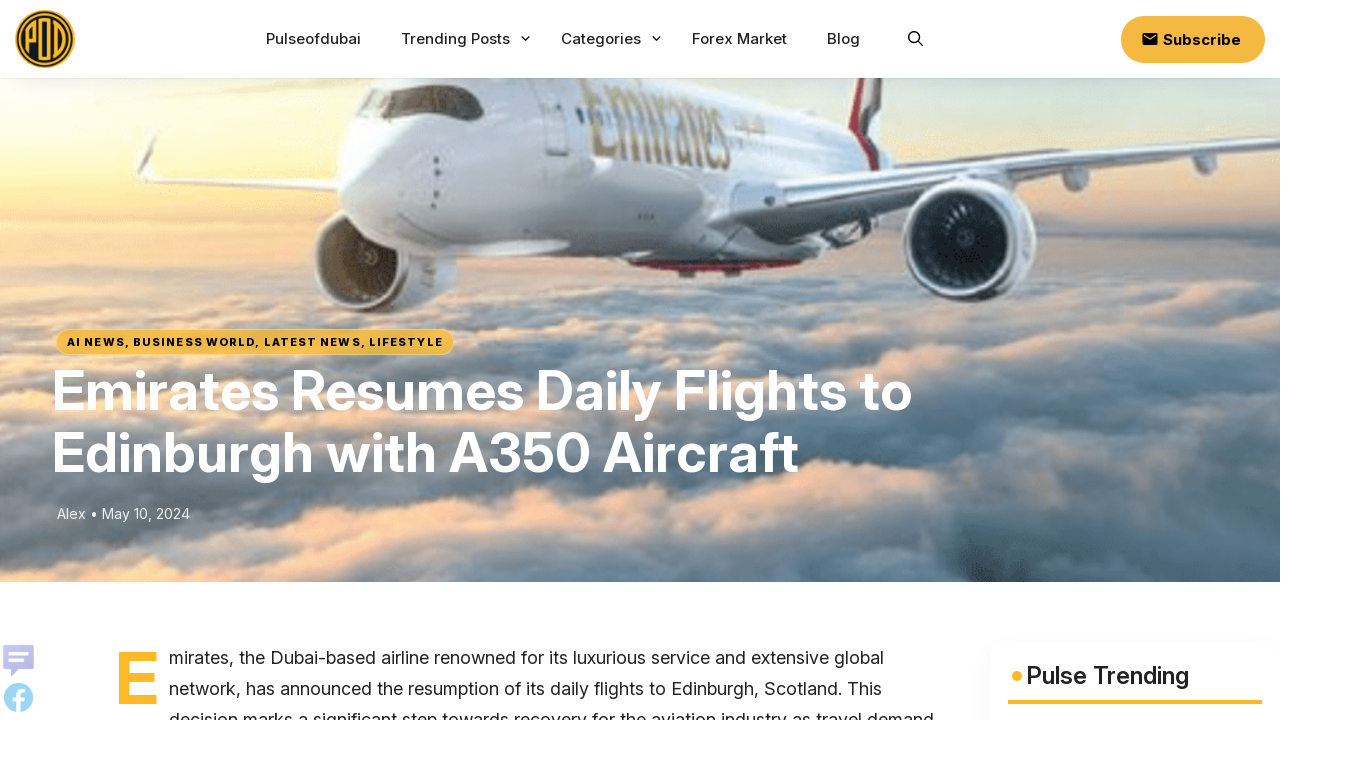

--- FILE ---
content_type: text/html; charset=UTF-8
request_url: https://pulseofdubai.ae/blog/emirates-resumes-daily-flights-to-edinburgh-with-a350-aircraft/
body_size: 36474
content:
<!DOCTYPE html>
<html lang="en-US">
<head>
	
	<link rel="preconnect" href="https://fonts.googleapis.com">
<link rel="preconnect" href="https://fonts.gstatic.com" crossorigin>
<link href="https://fonts.googleapis.com/css2?family=Inter:ital,opsz,wght@0,14..32,100..900;1,14..32,100..900&display=swap" rel="stylesheet">
	
	<meta charset="UTF-8">
	<meta name="google-site-verification" content="mdVRoWjHfOccWxsPzkWbZzZHCtoEvDHtYknx-RGyHgo" />
	<link rel="stylesheet" href="https://cdn.jsdelivr.net/npm/bootstrap@4.3.1/dist/css/bootstrap.min.css" integrity="sha384-ggOyR0iXCbMQv3Xipma34MD+dH/1fQ784/j6cY/iJTQUOhcWr7x9JvoRxT2MZw1T" crossorigin="anonymous">
	<!-- Optimized with WP Meteor v3.4.16 - https://wordpress.org/plugins/wp-meteor/ --><script data-wpmeteor-nooptimize="true" >var _wpmeteor={"gdpr":true,"rdelay":86400000,"preload":true,"elementor-animations":true,"elementor-pp":true,"v":"3.4.16","rest_url":"https:\/\/pulseofdubai.ae\/wp-json\/"};(()=>{try{new MutationObserver(function(){}),new Promise(function(){}),Object.assign({},{}),document.fonts.ready.then(function(){})}catch{s="wpmeteordisable=1",i=document.location.href,i.match(/[?&]wpmeteordisable/)||(o="",i.indexOf("?")==-1?i.indexOf("#")==-1?o=i+"?"+s:o=i.replace("#","?"+s+"#"):i.indexOf("#")==-1?o=i+"&"+s:o=i.replace("#","&"+s+"#"),document.location.href=o)}var s,i,o;})();

</script><script data-wpmeteor-nooptimize="true" >(()=>{var v="addEventListener",ue="removeEventListener",p="getAttribute",L="setAttribute",pe="removeAttribute",N="hasAttribute",St="querySelector",F=St+"All",U="appendChild",Q="removeChild",fe="createElement",T="tagName",Ae="getOwnPropertyDescriptor",y="prototype",W="__lookupGetter__",Ee="__lookupSetter__",m="DOMContentLoaded",f="load",B="pageshow",me="error";var d=window,c=document,Te=c.documentElement;var $=console.error;var Ke=!0,X=class{constructor(){this.known=[]}init(){let t,n,s=(r,a)=>{if(Ke&&r&&r.fn&&!r.__wpmeteor){let o=function(i){return i===r?this:(c[v](m,l=>{i.call(c,r,l,"jQueryMock")}),this)};this.known.push([r,r.fn.ready,r.fn.init?.prototype?.ready]),r.fn.ready=o,r.fn.init?.prototype?.ready&&(r.fn.init.prototype.ready=o),r.__wpmeteor=!0}return r};window.jQuery||window.$,Object.defineProperty(window,"jQuery",{get(){return t},set(r){t=s(r,"jQuery")},configurable:!0}),Object.defineProperty(window,"$",{get(){return n},set(r){n=s(r,"$")},configurable:!0})}unmock(){this.known.forEach(([t,n,s])=>{t.fn.ready=n,t.fn.init?.prototype?.ready&&s&&(t.fn.init.prototype.ready=s)}),Ke=!1}};var ge="fpo:first-interaction",he="fpo:replay-captured-events";var Je="fpo:element-loaded",Se="fpo:images-loaded",M="fpo:the-end";var Z="click",V=window,Qe=V.addEventListener.bind(V),Xe=V.removeEventListener.bind(V),Ge="removeAttribute",ve="getAttribute",Gt="setAttribute",Ne=["touchstart","touchmove","touchend","touchcancel","keydown","wheel"],Ze=["mouseover","mouseout",Z],Nt=["touchstart","touchend","touchcancel","mouseover","mouseout",Z],R="data-wpmeteor-";var Ue="dispatchEvent",je=e=>{let t=new MouseEvent(Z,{view:e.view,bubbles:!0,cancelable:!0});return Object.defineProperty(t,"target",{writable:!1,value:e.target}),t},Be=class{static capture(){let t=!1,[,n,s]=`${window.Promise}`.split(/[\s[(){]+/s);if(V["__"+s+n])return;let r=[],a=o=>{if(o.target&&Ue in o.target){if(!o.isTrusted)return;if(o.cancelable&&!Ne.includes(o.type))try{o.preventDefault()}catch{}o.stopImmediatePropagation(),o.type===Z?r.push(je(o)):Nt.includes(o.type)&&r.push(o),o.target[Gt](R+o.type,!0),t||(t=!0,V[Ue](new CustomEvent(ge)))}};V.addEventListener(he,()=>{Ze.forEach(l=>Xe(l,a,{passive:!1,capture:!0})),Ne.forEach(l=>Xe(l,a,{passive:!0,capture:!0}));let o;for(;o=r.shift();){var i=o.target;i[ve](R+"touchstart")&&i[ve](R+"touchend")&&!i[ve](R+Z)?(i[ve](R+"touchmove")||r.push(je(o)),i[Ge](R+"touchstart"),i[Ge](R+"touchend")):i[Ge](R+o.type),i[Ue](o)}}),Ze.forEach(o=>Qe(o,a,{passive:!1,capture:!0})),Ne.forEach(o=>Qe(o,a,{passive:!0,capture:!0}))}};var et=Be;var j=class{constructor(){this.l=[]}emit(t,n=null){this.l[t]&&this.l[t].forEach(s=>s(n))}on(t,n){this.l[t]||=[],this.l[t].push(n)}off(t,n){this.l[t]=(this.l[t]||[]).filter(s=>s!==n)}};var D=new j;var ye=c[fe]("span");ye[L]("id","elementor-device-mode");ye[L]("class","elementor-screen-only");var Ut=!1,tt=()=>(Ut||c.body[U](ye),getComputedStyle(ye,":after").content.replace(/"/g,""));var rt=e=>e[p]("class")||"",nt=(e,t)=>e[L]("class",t),st=()=>{d[v](f,function(){let e=tt(),t=Math.max(Te.clientWidth||0,d.innerWidth||0),n=Math.max(Te.clientHeight||0,d.innerHeight||0),s=["_animation_"+e,"animation_"+e,"_animation","_animation","animation"];Array.from(c[F](".elementor-invisible")).forEach(r=>{let a=r.getBoundingClientRect();if(a.top+d.scrollY<=n&&a.left+d.scrollX<t)try{let i=JSON.parse(r[p]("data-settings"));if(i.trigger_source)return;let l=i._animation_delay||i.animation_delay||0,u,E;for(var o=0;o<s.length;o++)if(i[s[o]]){E=s[o],u=i[E];break}if(u){let q=rt(r),J=u==="none"?q:q+" animated "+u,At=setTimeout(()=>{nt(r,J.replace(/\belementor-invisible\b/,"")),s.forEach(Tt=>delete i[Tt]),r[L]("data-settings",JSON.stringify(i))},l);D.on("fi",()=>{clearTimeout(At),nt(r,rt(r).replace(new RegExp("\b"+u+"\b"),""))})}}catch(i){console.error(i)}})})};var ot="data-in-mega_smartmenus",it=()=>{let e=c[fe]("div");e.innerHTML='<span class="sub-arrow --wp-meteor"><i class="fa" aria-hidden="true"></i></span>';let t=e.firstChild,n=s=>{let r=[];for(;s=s.previousElementSibling;)r.push(s);return r};c[v](m,function(){Array.from(c[F](".pp-advanced-menu ul")).forEach(s=>{if(s[p](ot))return;(s[p]("class")||"").match(/\bmega-menu\b/)&&s[F]("ul").forEach(o=>{o[L](ot,!0)});let r=n(s),a=r.filter(o=>o).filter(o=>o[T]==="A").pop();if(a||(a=r.map(o=>Array.from(o[F]("a"))).filter(o=>o).flat().pop()),a){let o=t.cloneNode(!0);a[U](o),new MutationObserver(l=>{l.forEach(({addedNodes:u})=>{u.forEach(E=>{if(E.nodeType===1&&E[T]==="SPAN")try{a[Q](o)}catch{}})})}).observe(a,{childList:!0})}})})};var w="readystatechange",A="message";var Y="SCRIPT",g="data-wpmeteor-",b=Object.defineProperty,Ve=Object.defineProperties,P="javascript/blocked",Pe=/^\s*(application|text)\/javascript|module\s*$/i,mt="requestAnimationFrame",gt="requestIdleCallback",ie="setTimeout",Ie="__dynamic",I=d.constructor.name+"::",ce=c.constructor.name+"::",ht=function(e,t){t=t||d;for(var n=0;n<this.length;n++)e.call(t,this[n],n,this)};"NodeList"in d&&!NodeList[y].forEach&&(NodeList[y].forEach=ht);"HTMLCollection"in d&&!HTMLCollection[y].forEach&&(HTMLCollection[y].forEach=ht);_wpmeteor["elementor-animations"]&&st(),_wpmeteor["elementor-pp"]&&it();var _e=[],Le=[],ee=[],se=!1,k=[],h={},He=!1,Bt=0,H=c.visibilityState==="visible"?d[mt]:d[ie],vt=d[gt]||H;c[v]("visibilitychange",()=>{H=c.visibilityState==="visible"?d[mt]:d[ie],vt=d[gt]||H});var C=d[ie],De,z=["src","type"],x=Object,te="definePropert";x[te+"y"]=(e,t,n)=>{if(e===d&&["jQuery","onload"].indexOf(t)>=0||(e===c||e===c.body)&&["readyState","write","writeln","on"+w].indexOf(t)>=0)return["on"+w,"on"+f].indexOf(t)&&n.set&&(h["on"+w]=h["on"+w]||[],h["on"+w].push(n.set)),e;if(e instanceof HTMLScriptElement&&z.indexOf(t)>=0){if(!e[t+"__def"]){let s=x[Ae](e,t);b(e,t,{set(r){return e[t+"__set"]?e[t+"__set"].call(e,r):s.set.call(e,r)},get(){return e[t+"__get"]?e[t+"__get"].call(e):s.get.call(e)}}),e[t+"__def"]=!0}return n.get&&(e[t+"__get"]=n.get),n.set&&(e[t+"__set"]=n.set),e}return b(e,t,n)};x[te+"ies"]=(e,t)=>{for(let n in t)x[te+"y"](e,n,t[n]);for(let n of x.getOwnPropertySymbols(t))x[te+"y"](e,n,t[n]);return e};var qe=EventTarget[y][v],yt=EventTarget[y][ue],ae=qe.bind(c),Ct=yt.bind(c),G=qe.bind(d),_t=yt.bind(d),Lt=Document[y].createElement,le=Lt.bind(c),de=c.__proto__[W]("readyState").bind(c),ct="loading";b(c,"readyState",{get(){return ct},set(e){return ct=e}});var at=e=>k.filter(([t,,n],s)=>{if(!(e.indexOf(t.type)<0)){n||(n=t.target);try{let r=n.constructor.name+"::"+t.type;for(let a=0;a<h[r].length;a++)if(h[r][a]){let o=r+"::"+s+"::"+a;if(!xe[o])return!0}}catch{}}}).length,oe,xe={},K=e=>{k.forEach(([t,n,s],r)=>{if(!(e.indexOf(t.type)<0)){s||(s=t.target);try{let a=s.constructor.name+"::"+t.type;if((h[a]||[]).length)for(let o=0;o<h[a].length;o++){let i=h[a][o];if(i){let l=a+"::"+r+"::"+o;if(!xe[l]){xe[l]=!0,c.readyState=n,oe=a;try{Bt++,!i[y]||i[y].constructor===i?i.bind(s)(t):i(t)}catch(u){$(u,i)}oe=null}}}}catch(a){$(a)}}})};ae(m,e=>{k.push([new e.constructor(m,e),de(),c])});ae(w,e=>{k.push([new e.constructor(w,e),de(),c])});G(m,e=>{k.push([new e.constructor(m,e),de(),d])});G(f,e=>{He=!0,k.push([new e.constructor(f,e),de(),d]),O||K([m,w,A,f,B])});G(B,e=>{k.push([new e.constructor(B,e),de(),d]),O||K([m,w,A,f,B])});var wt=e=>{k.push([e,c.readyState,d])},Ot=d[W]("onmessage"),Rt=d[Ee]("onmessage"),Pt=()=>{_t(A,wt),(h[I+"message"]||[]).forEach(e=>{G(A,e)}),b(d,"onmessage",{get:Ot,set:Rt})};G(A,wt);var Dt=new X;Dt.init();var Fe=()=>{!O&&!se&&(O=!0,c.readyState="loading",H($e),H(S)),He||G(f,()=>{Fe()})};G(ge,()=>{Fe()});D.on(Se,()=>{Fe()});_wpmeteor.rdelay>=0&&et.capture();var re=[-1],Ce=e=>{re=re.filter(t=>t!==e.target),re.length||C(D.emit.bind(D,M))};var O=!1,S=()=>{let e=_e.shift();if(e)e[p](g+"src")?e[N]("async")||e[Ie]?(e.isConnected&&(re.push(e),setTimeout(Ce,1e3,{target:e})),Oe(e,Ce),C(S)):Oe(e,C.bind(null,S)):(e.origtype==P&&Oe(e),C(S));else if(Le.length)_e.push(...Le),Le.length=0,C(S);else if(at([m,w,A]))K([m,w,A]),C(S);else if(He)if(at([f,B,A]))K([f,B,A]),C(S);else if(re.length>1)vt(S);else if(ee.length)_e.push(...ee),ee.length=0,C(S);else{if(d.RocketLazyLoadScripts)try{RocketLazyLoadScripts.run()}catch(t){$(t)}c.readyState="complete",Pt(),Dt.unmock(),O=!1,se=!0,d[ie](()=>Ce({target:-1}))}else O=!1},xt=e=>{let t=le(Y),n=e.attributes;for(var s=n.length-1;s>=0;s--)n[s].name.startsWith(g)||t[L](n[s].name,n[s].value);let r=e[p](g+"type");r?t.type=r:t.type="text/javascript",(e.textContent||"").match(/^\s*class RocketLazyLoadScripts/)?t.textContent=e.textContent.replace(/^\s*class\s*RocketLazyLoadScripts/,"window.RocketLazyLoadScripts=class").replace("RocketLazyLoadScripts.run();",""):t.textContent=e.textContent;for(let a of["onload","onerror","onreadystatechange"])e[a]&&(t[a]=e[a]);return t},Oe=(e,t)=>{let n=e[p](g+"src");if(n){let s=qe.bind(e);e.isConnected&&t&&(s(f,t),s(me,t)),e.origtype=e[p](g+"type")||"text/javascript",e.origsrc=n,(!e.isConnected||e[N]("nomodule")||e.type&&!Pe.test(e.type))&&t&&t(new Event(f,{target:e}))}else e.origtype===P?(e.origtype=e[p](g+"type")||"text/javascript",e[pe]("integrity"),e.textContent=e.textContent+`
`):t&&t(new Event(f,{target:e}))},We=(e,t)=>{let n=(h[e]||[]).indexOf(t);if(n>=0)return h[e][n]=void 0,!0},lt=(e,t,...n)=>{if("HTMLDocument::"+m==oe&&e===m&&!t.toString().match(/jQueryMock/)){D.on(M,c[v].bind(c,e,t,...n));return}if(t&&(e===m||e===w)){let s=ce+e;h[s]=h[s]||[],h[s].push(t),se&&K([e]);return}return ae(e,t,...n)},dt=(e,t,...n)=>{if(e===m){let s=ce+e;We(s,t)}return Ct(e,t,...n)};Ve(c,{[v]:{get(){return lt},set(){return lt}},[ue]:{get(){return dt},set(){return dt}}});var ne=c.createDocumentFragment(),$e=()=>{ne.hasChildNodes()&&(c.head[U](ne),ne=c.createDocumentFragment())},ut={},we=e=>{if(e)try{let t=new URL(e,c.location.href),n=t.origin;if(n&&!ut[n]&&c.location.host!==t.host){let s=le("link");s.rel="preconnect",s.href=n,ne[U](s),ut[n]=!0,O&&H($e)}}catch{}},be={},kt=(e,t,n,s)=>{let r=le("link");r.rel=t?"modulepre"+f:"pre"+f,r.as="script",n&&r[L]("crossorigin",n),s&&r[L]("integrity",s);try{e=new URL(e,c.location.href).href}catch{}r.href=e,ne[U](r),be[e]=!0,O&&H($e)},ke=function(...e){let t=le(...e);if(!e||e[0].toUpperCase()!==Y||!O)return t;let n=t[L].bind(t),s=t[p].bind(t),r=t[pe].bind(t),a=t[N].bind(t),o=t[W]("attributes").bind(t);return z.forEach(i=>{let l=t[W](i).bind(t),u=t[Ee](i).bind(t);x[te+"y"](t,i,{set(E){return i==="type"&&E&&!Pe.test(E)?n(i,E):((i==="src"&&E||i==="type"&&E&&t.origsrc)&&n("type",P),E?n(g+i,E):r(g+i))},get(){let E=t[p](g+i);if(i==="src")try{return new URL(E,c.location.href).href}catch{}return E}}),b(t,"orig"+i,{set(E){return u(E)},get(){return l()}})}),t[L]=function(i,l){if(z.includes(i))return i==="type"&&l&&!Pe.test(l)?n(i,l):((i==="src"&&l||i==="type"&&l&&t.origsrc)&&n("type",P),l?n(g+i,l):r(g+i));n(i,l)},t[p]=function(i){let l=z.indexOf(i)>=0?s(g+i):s(i);if(i==="src")try{return new URL(l,c.location.href).href}catch{}return l},t[N]=function(i){return z.indexOf(i)>=0?a(g+i):a(i)},b(t,"attributes",{get(){return[...o()].filter(l=>l.name!=="type").map(l=>({name:l.name.match(new RegExp(g))?l.name.replace(g,""):l.name,value:l.value}))}}),t[Ie]=!0,t};Object.defineProperty(Document[y],"createElement",{set(e){e!==ke&&(De=e)},get(){return De||ke}});var Re=new Set,ze=new MutationObserver(e=>{e.forEach(({removedNodes:t,addedNodes:n,target:s})=>{t.forEach(r=>{r.nodeType===1&&Y===r[T]&&"origtype"in r&&Re.delete(r)}),n.forEach(r=>{if(r.nodeType===1)if(Y===r[T]){if("origtype"in r){if(r.origtype!==P)return}else if(r[p]("type")!==P)return;"origtype"in r||z.forEach(o=>{let i=r[W](o).bind(r),l=r[Ee](o).bind(r);b(r,"orig"+o,{set(u){return l(u)},get(){return i()}})});let a=r[p](g+"src");if(Re.has(r)&&$("Inserted twice",r),r.parentNode){Re.add(r);let o=r[p](g+"type");(a||"").match(/\/gtm.js\?/)||r[N]("async")||r[Ie]?(ee.push(r),we(a)):r[N]("defer")||o==="module"?(Le.push(r),we(a)):(a&&!r[N]("nomodule")&&!be[a]&&kt(a,o==="module",r[N]("crossorigin")&&r[p]("crossorigin"),r[p]("integrity")),_e.push(r))}else r[v](f,o=>o.target.parentNode[Q](o.target)),r[v](me,o=>o.target.parentNode[Q](o.target)),s[U](r)}else r[T]==="LINK"&&r[p]("as")==="script"&&(be[r[p]("href")]=!0)})})}),bt={childList:!0,subtree:!0};ze.observe(c.documentElement,bt);var Mt=HTMLElement[y].attachShadow;HTMLElement[y].attachShadow=function(e){let t=Mt.call(this,e);return e.mode==="open"&&ze.observe(t,bt),t};(()=>{let e=x[Ae](HTMLIFrameElement[y],"src");b(HTMLIFrameElement[y],"src",{get(){return this.dataset.fpoSrc?this.dataset.fpoSrc:e.get.call(this)},set(t){delete this.dataset.fpoSrc,e.set.call(this,t)}})})();D.on(M,()=>{(!De||De===ke)&&(Document[y].createElement=Lt,ze.disconnect()),dispatchEvent(new CustomEvent(he)),dispatchEvent(new CustomEvent(M))});var Me=e=>{let t,n;!c.currentScript||!c.currentScript.parentNode?(t=c.body,n=t.lastChild):(n=c.currentScript,t=n.parentNode);try{let s=le("div");s.innerHTML=e,Array.from(s.childNodes).forEach(r=>{r.nodeName===Y?t.insertBefore(xt(r),n):t.insertBefore(r,n)})}catch(s){$(s)}},pt=e=>Me(e+`
`);Ve(c,{write:{get(){return Me},set(e){return Me=e}},writeln:{get(){return pt},set(e){return pt=e}}});var ft=(e,t,...n)=>{if(I+m==oe&&e===m&&!t.toString().match(/jQueryMock/)){D.on(M,d[v].bind(d,e,t,...n));return}if(I+f==oe&&e===f){D.on(M,d[v].bind(d,e,t,...n));return}if(t&&(e===f||e===B||e===m||e===A&&!se)){let s=e===m?ce+e:I+e;h[s]=h[s]||[],h[s].push(t),se&&K([e]);return}return G(e,t,...n)},Et=(e,t,...n)=>{if(e===f||e===m||e===B){let s=e===m?ce+e:I+e;We(s,t)}return _t(e,t,...n)};Ve(d,{[v]:{get(){return ft},set(){return ft}},[ue]:{get(){return Et},set(){return Et}}});var Ye=e=>{let t;return{get(){return t},set(n){return t&&We(e,n),h[e]=h[e]||[],h[e].push(n),t=n}}};G(Je,e=>{let{target:t,event:n}=e.detail,s=t===d?c.body:t,r=s[p](g+"on"+n.type);s[pe](g+"on"+n.type);try{let a=new Function("event",r);t===d?d[v](f,a.bind(t,n)):a.call(t,n)}catch(a){console.err(a)}});{let e=Ye(I+f);b(d,"onload",e),ae(m,()=>{b(c.body,"onload",e)})}b(c,"onreadystatechange",Ye(ce+w));b(d,"onmessage",Ye(I+A));(()=>{let e=d.innerHeight,t=d.innerWidth,n=r=>{let o={"4g":1250,"3g":2500,"2g":2500}[(navigator.connection||{}).effectiveType]||0,i=r.getBoundingClientRect(),l={top:-1*e-o,left:-1*t-o,bottom:e+o,right:t+o};return!(i.left>=l.right||i.right<=l.left||i.top>=l.bottom||i.bottom<=l.top)},s=(r=!0)=>{let a=1,o=-1,i={},l=()=>{o++,--a||d[ie](D.emit.bind(D,Se),_wpmeteor.rdelay)};Array.from(c.getElementsByTagName("*")).forEach(u=>{let E,q,J;if(u[T]==="IMG"){let _=u.currentSrc||u.src;_&&!i[_]&&!_.match(/^data:/i)&&((u.loading||"").toLowerCase()!=="lazy"||n(u))&&(E=_)}else if(u[T]===Y)we(u[p](g+"src"));else if(u[T]==="LINK"&&u[p]("as")==="script"&&["pre"+f,"modulepre"+f].indexOf(u[p]("rel"))>=0)be[u[p]("href")]=!0;else if((q=d.getComputedStyle(u))&&(J=(q.backgroundImage||"").match(/^url\s*\((.*?)\)/i))&&(J||[]).length){let _=J[0].slice(4,-1).replace(/"/g,"");!i[_]&&!_.match(/^data:/i)&&(E=_)}if(E){i[E]=!0;let _=new Image;r&&(a++,_[v](f,l),_[v](me,l)),_.src=E}}),c.fonts.ready.then(()=>{l()})};_wpmeteor.rdelay===0?ae(m,s):G(f,s)})();})();
//1.0.42

</script><script  type="javascript/blocked" data-wpmeteor-type="text/javascript"  data-wpmeteor-src="https://code.jquery.com/jquery-3.3.1.slim.min.js" integrity="sha384-q8i/X+965DzO0rT7abK41JStQIAqVgRVzpbzo5smXKp4YfRvH+8abtTE1Pi6jizo" crossorigin="anonymous"></script>
<script  type="javascript/blocked" data-wpmeteor-type="text/javascript"  data-wpmeteor-src="https://cdn.jsdelivr.net/npm/popper.js@1.14.7/dist/umd/popper.min.js" integrity="sha384-UO2eT0CpHqdSJQ6hJty5KVphtPhzWj9WO1clHTMGa3JDZwrnQq4sF86dIHNDz0W1" crossorigin="anonymous"></script>
<script  type="javascript/blocked" data-wpmeteor-type="text/javascript"  data-wpmeteor-src="https://cdn.jsdelivr.net/npm/bootstrap@4.3.1/dist/js/bootstrap.min.js" integrity="sha384-JjSmVgyd0p3pXB1rRibZUAYoIIy6OrQ6VrjIEaFf/nJGzIxFDsf4x0xIM+B07jRM" crossorigin="anonymous"></script>
<!-- Google Tag Manager -->
<script  type="javascript/blocked" data-wpmeteor-type="text/javascript" >(function(w,d,s,l,i){w[l]=w[l]||[];w[l].push({'gtm.start':
new Date().getTime(),event:'gtm.js'});var f=d.getElementsByTagName(s)[0],
j=d.createElement(s),dl=l!='dataLayer'?'&l='+l:'';j.async=true;j.src=
'https://www.googletagmanager.com/gtm.js?id='+i+dl;f.parentNode.insertBefore(j,f);
})(window,document,'script','dataLayer','GTM-N5NHRKND');</script>
<!-- End Google Tag Manager -->
	<!-- script async src="https://pagead2.googlesyndication.com/pagead/js/adsbygoogle.js?client=ca-pub-8720434285531631"
     crossorigin="anonymous"></script -->
	<meta name='robots' content='index, follow, max-image-preview:large, max-snippet:-1, max-video-preview:-1' />
<script  id="cookieyes" type="javascript/blocked" data-wpmeteor-type="text/javascript"  data-wpmeteor-src="https://cdn-cookieyes.com/client_data/1e8c8df0d3d2547f167aa6e3/script.js"></script><meta name="viewport" content="width=device-width, initial-scale=1">
	<!-- This site is optimized with the Yoast SEO plugin v26.8 - https://yoast.com/product/yoast-seo-wordpress/ -->
	<title>Emirates Resumes Daily Flights to Edinburgh with A350 Aircraft - Pulse of Dubai</title>
	<meta name="description" content="Emirates Resumes Daily Flights to Edinburgh with A350 Aircraft Discover Dubai&#039;s Pulse: Where Stories Connect Lifestyle - Pulse of Dubai" />
	<link rel="canonical" href="https://pulseofdubai.ae/blog/emirates-resumes-daily-flights-to-edinburgh-with-a350-aircraft/" />
	<meta property="og:locale" content="en_US" />
	<meta property="og:type" content="article" />
	<meta property="og:title" content="Emirates Resumes Daily Flights to Edinburgh with A350 Aircraft - Pulse of Dubai" />
	<meta property="og:description" content="Emirates Resumes Daily Flights to Edinburgh with A350 Aircraft Discover Dubai&#039;s Pulse: Where Stories Connect Lifestyle - Pulse of Dubai" />
	<meta property="og:url" content="https://pulseofdubai.ae/blog/emirates-resumes-daily-flights-to-edinburgh-with-a350-aircraft/" />
	<meta property="og:site_name" content="Pulse of Dubai" />
	<meta property="article:publisher" content="https://www.facebook.com/people/Pulse-of-Dubai/61550785437792/" />
	<meta property="article:published_time" content="2024-05-10T12:34:17+00:00" />
	<meta property="og:image" content="https://pulseofdubai.ae/wp-content/uploads/2024/05/1-min-5.png" />
	<meta property="og:image:width" content="1080" />
	<meta property="og:image:height" content="1080" />
	<meta property="og:image:type" content="image/png" />
	<meta name="author" content="Alex" />
	<meta name="twitter:card" content="summary_large_image" />
	<meta name="twitter:creator" content="@PulseOfDubai" />
	<meta name="twitter:site" content="@PulseOfDubai" />
	<meta name="twitter:label1" content="Written by" />
	<meta name="twitter:data1" content="Alex" />
	<meta name="twitter:label2" content="Est. reading time" />
	<meta name="twitter:data2" content="2 minutes" />
	<script type="application/ld+json" class="yoast-schema-graph">{"@context":"https://schema.org","@graph":[{"@type":"Article","@id":"https://pulseofdubai.ae/blog/emirates-resumes-daily-flights-to-edinburgh-with-a350-aircraft/#article","isPartOf":{"@id":"https://pulseofdubai.ae/blog/emirates-resumes-daily-flights-to-edinburgh-with-a350-aircraft/"},"author":{"name":"Alex","@id":"https://pulseofdubai.ae/#/schema/person/f6014ddef74ac7e7b1277621216b0933"},"headline":"Emirates Resumes Daily Flights to Edinburgh with A350 Aircraft","datePublished":"2024-05-10T12:34:17+00:00","mainEntityOfPage":{"@id":"https://pulseofdubai.ae/blog/emirates-resumes-daily-flights-to-edinburgh-with-a350-aircraft/"},"wordCount":384,"publisher":{"@id":"https://pulseofdubai.ae/#organization"},"image":{"@id":"https://pulseofdubai.ae/blog/emirates-resumes-daily-flights-to-edinburgh-with-a350-aircraft/#primaryimage"},"thumbnailUrl":"https://pulseofdubai.ae/wp-content/uploads/2024/05/1-min-5.png","keywords":["#Cop28","#Dxb","2024","aircraft","daily","dubai","emirates","news","Pulseofdubai","resumes","success","trending news","UAE"],"articleSection":["AI News","Business world","Latest News","Lifestyle"],"inLanguage":"en-US"},{"@type":"WebPage","@id":"https://pulseofdubai.ae/blog/emirates-resumes-daily-flights-to-edinburgh-with-a350-aircraft/","url":"https://pulseofdubai.ae/blog/emirates-resumes-daily-flights-to-edinburgh-with-a350-aircraft/","name":"Emirates Resumes Daily Flights to Edinburgh with A350 Aircraft - Pulse of Dubai","isPartOf":{"@id":"https://pulseofdubai.ae/#website"},"primaryImageOfPage":{"@id":"https://pulseofdubai.ae/blog/emirates-resumes-daily-flights-to-edinburgh-with-a350-aircraft/#primaryimage"},"image":{"@id":"https://pulseofdubai.ae/blog/emirates-resumes-daily-flights-to-edinburgh-with-a350-aircraft/#primaryimage"},"thumbnailUrl":"https://pulseofdubai.ae/wp-content/uploads/2024/05/1-min-5.png","datePublished":"2024-05-10T12:34:17+00:00","description":"Emirates Resumes Daily Flights to Edinburgh with A350 Aircraft Discover Dubai&#039;s Pulse: Where Stories Connect Lifestyle - Pulse of Dubai","breadcrumb":{"@id":"https://pulseofdubai.ae/blog/emirates-resumes-daily-flights-to-edinburgh-with-a350-aircraft/#breadcrumb"},"inLanguage":"en-US","potentialAction":[{"@type":"ReadAction","target":["https://pulseofdubai.ae/blog/emirates-resumes-daily-flights-to-edinburgh-with-a350-aircraft/"]}]},{"@type":"ImageObject","inLanguage":"en-US","@id":"https://pulseofdubai.ae/blog/emirates-resumes-daily-flights-to-edinburgh-with-a350-aircraft/#primaryimage","url":"https://pulseofdubai.ae/wp-content/uploads/2024/05/1-min-5.png","contentUrl":"https://pulseofdubai.ae/wp-content/uploads/2024/05/1-min-5.png","width":1080,"height":1080},{"@type":"BreadcrumbList","@id":"https://pulseofdubai.ae/blog/emirates-resumes-daily-flights-to-edinburgh-with-a350-aircraft/#breadcrumb","itemListElement":[{"@type":"ListItem","position":1,"name":"Home","item":"https://pulseofdubai.ae/"},{"@type":"ListItem","position":2,"name":"Blog","item":"https://pulseofdubai.ae/blog/"},{"@type":"ListItem","position":3,"name":"Emirates Resumes Daily Flights to Edinburgh with A350 Aircraft"}]},{"@type":"WebSite","@id":"https://pulseofdubai.ae/#website","url":"https://pulseofdubai.ae/","name":"Pulse of Dubai","description":"Discover Dubai&#039;s Pulse: Where Stories Connect","publisher":{"@id":"https://pulseofdubai.ae/#organization"},"potentialAction":[{"@type":"SearchAction","target":{"@type":"EntryPoint","urlTemplate":"https://pulseofdubai.ae/?s={search_term_string}"},"query-input":{"@type":"PropertyValueSpecification","valueRequired":true,"valueName":"search_term_string"}}],"inLanguage":"en-US"},{"@type":"Organization","@id":"https://pulseofdubai.ae/#organization","name":"Pulse of Dubai","url":"https://pulseofdubai.ae/","logo":{"@type":"ImageObject","inLanguage":"en-US","@id":"https://pulseofdubai.ae/#/schema/logo/image/","url":"https://pulseofdubai.ae/wp-content/uploads/2024/11/Image20241127135056.png","contentUrl":"https://pulseofdubai.ae/wp-content/uploads/2024/11/Image20241127135056.png","width":150,"height":146,"caption":"Pulse of Dubai"},"image":{"@id":"https://pulseofdubai.ae/#/schema/logo/image/"},"sameAs":["https://www.facebook.com/people/Pulse-of-Dubai/61550785437792/","https://x.com/PulseOfDubai"]},{"@type":"Person","@id":"https://pulseofdubai.ae/#/schema/person/f6014ddef74ac7e7b1277621216b0933","name":"Alex","image":{"@type":"ImageObject","inLanguage":"en-US","@id":"https://pulseofdubai.ae/#/schema/person/image/","url":"https://secure.gravatar.com/avatar/7474b4ac5b1e6771460f31932bad6c421193a4dccc96f9e214b09611ea0f45d1?s=96&d=mm&r=g","contentUrl":"https://secure.gravatar.com/avatar/7474b4ac5b1e6771460f31932bad6c421193a4dccc96f9e214b09611ea0f45d1?s=96&d=mm&r=g","caption":"Alex"}}]}</script>
	<!-- / Yoast SEO plugin. -->


<link rel="alternate" type="application/rss+xml" title="Pulse of Dubai &raquo; Feed" href="https://pulseofdubai.ae/feed/" />
<link rel="alternate" type="application/rss+xml" title="Pulse of Dubai &raquo; Comments Feed" href="https://pulseofdubai.ae/comments/feed/" />
<link rel="alternate" title="oEmbed (JSON)" type="application/json+oembed" href="https://pulseofdubai.ae/wp-json/oembed/1.0/embed?url=https%3A%2F%2Fpulseofdubai.ae%2Fblog%2Femirates-resumes-daily-flights-to-edinburgh-with-a350-aircraft%2F" />
<link rel="alternate" title="oEmbed (XML)" type="text/xml+oembed" href="https://pulseofdubai.ae/wp-json/oembed/1.0/embed?url=https%3A%2F%2Fpulseofdubai.ae%2Fblog%2Femirates-resumes-daily-flights-to-edinburgh-with-a350-aircraft%2F&#038;format=xml" />
<style id='wp-img-auto-sizes-contain-inline-css'>
img:is([sizes=auto i],[sizes^="auto," i]){contain-intrinsic-size:3000px 1500px}
/*# sourceURL=wp-img-auto-sizes-contain-inline-css */
</style>
<style id='wp-emoji-styles-inline-css'>

	img.wp-smiley, img.emoji {
		display: inline !important;
		border: none !important;
		box-shadow: none !important;
		height: 1em !important;
		width: 1em !important;
		margin: 0 0.07em !important;
		vertical-align: -0.1em !important;
		background: none !important;
		padding: 0 !important;
	}
/*# sourceURL=wp-emoji-styles-inline-css */
</style>
<style id='wp-block-library-inline-css'>
:root{--wp-block-synced-color:#7a00df;--wp-block-synced-color--rgb:122,0,223;--wp-bound-block-color:var(--wp-block-synced-color);--wp-editor-canvas-background:#ddd;--wp-admin-theme-color:#007cba;--wp-admin-theme-color--rgb:0,124,186;--wp-admin-theme-color-darker-10:#006ba1;--wp-admin-theme-color-darker-10--rgb:0,107,160.5;--wp-admin-theme-color-darker-20:#005a87;--wp-admin-theme-color-darker-20--rgb:0,90,135;--wp-admin-border-width-focus:2px}@media (min-resolution:192dpi){:root{--wp-admin-border-width-focus:1.5px}}.wp-element-button{cursor:pointer}:root .has-very-light-gray-background-color{background-color:#eee}:root .has-very-dark-gray-background-color{background-color:#313131}:root .has-very-light-gray-color{color:#eee}:root .has-very-dark-gray-color{color:#313131}:root .has-vivid-green-cyan-to-vivid-cyan-blue-gradient-background{background:linear-gradient(135deg,#00d084,#0693e3)}:root .has-purple-crush-gradient-background{background:linear-gradient(135deg,#34e2e4,#4721fb 50%,#ab1dfe)}:root .has-hazy-dawn-gradient-background{background:linear-gradient(135deg,#faaca8,#dad0ec)}:root .has-subdued-olive-gradient-background{background:linear-gradient(135deg,#fafae1,#67a671)}:root .has-atomic-cream-gradient-background{background:linear-gradient(135deg,#fdd79a,#004a59)}:root .has-nightshade-gradient-background{background:linear-gradient(135deg,#330968,#31cdcf)}:root .has-midnight-gradient-background{background:linear-gradient(135deg,#020381,#2874fc)}:root{--wp--preset--font-size--normal:16px;--wp--preset--font-size--huge:42px}.has-regular-font-size{font-size:1em}.has-larger-font-size{font-size:2.625em}.has-normal-font-size{font-size:var(--wp--preset--font-size--normal)}.has-huge-font-size{font-size:var(--wp--preset--font-size--huge)}.has-text-align-center{text-align:center}.has-text-align-left{text-align:left}.has-text-align-right{text-align:right}.has-fit-text{white-space:nowrap!important}#end-resizable-editor-section{display:none}.aligncenter{clear:both}.items-justified-left{justify-content:flex-start}.items-justified-center{justify-content:center}.items-justified-right{justify-content:flex-end}.items-justified-space-between{justify-content:space-between}.screen-reader-text{border:0;clip-path:inset(50%);height:1px;margin:-1px;overflow:hidden;padding:0;position:absolute;width:1px;word-wrap:normal!important}.screen-reader-text:focus{background-color:#ddd;clip-path:none;color:#444;display:block;font-size:1em;height:auto;left:5px;line-height:normal;padding:15px 23px 14px;text-decoration:none;top:5px;width:auto;z-index:100000}html :where(.has-border-color){border-style:solid}html :where([style*=border-top-color]){border-top-style:solid}html :where([style*=border-right-color]){border-right-style:solid}html :where([style*=border-bottom-color]){border-bottom-style:solid}html :where([style*=border-left-color]){border-left-style:solid}html :where([style*=border-width]){border-style:solid}html :where([style*=border-top-width]){border-top-style:solid}html :where([style*=border-right-width]){border-right-style:solid}html :where([style*=border-bottom-width]){border-bottom-style:solid}html :where([style*=border-left-width]){border-left-style:solid}html :where(img[class*=wp-image-]){height:auto;max-width:100%}:where(figure){margin:0 0 1em}html :where(.is-position-sticky){--wp-admin--admin-bar--position-offset:var(--wp-admin--admin-bar--height,0px)}@media screen and (max-width:600px){html :where(.is-position-sticky){--wp-admin--admin-bar--position-offset:0px}}

/*# sourceURL=wp-block-library-inline-css */
</style><style id='wp-block-paragraph-inline-css'>
.is-small-text{font-size:.875em}.is-regular-text{font-size:1em}.is-large-text{font-size:2.25em}.is-larger-text{font-size:3em}.has-drop-cap:not(:focus):first-letter{float:left;font-size:8.4em;font-style:normal;font-weight:100;line-height:.68;margin:.05em .1em 0 0;text-transform:uppercase}body.rtl .has-drop-cap:not(:focus):first-letter{float:none;margin-left:.1em}p.has-drop-cap.has-background{overflow:hidden}:root :where(p.has-background){padding:1.25em 2.375em}:where(p.has-text-color:not(.has-link-color)) a{color:inherit}p.has-text-align-left[style*="writing-mode:vertical-lr"],p.has-text-align-right[style*="writing-mode:vertical-rl"]{rotate:180deg}
/*# sourceURL=https://pulseofdubai.ae/wp-includes/blocks/paragraph/style.min.css */
</style>
<style id='global-styles-inline-css'>
:root{--wp--preset--aspect-ratio--square: 1;--wp--preset--aspect-ratio--4-3: 4/3;--wp--preset--aspect-ratio--3-4: 3/4;--wp--preset--aspect-ratio--3-2: 3/2;--wp--preset--aspect-ratio--2-3: 2/3;--wp--preset--aspect-ratio--16-9: 16/9;--wp--preset--aspect-ratio--9-16: 9/16;--wp--preset--color--black: #000000;--wp--preset--color--cyan-bluish-gray: #abb8c3;--wp--preset--color--white: #ffffff;--wp--preset--color--pale-pink: #f78da7;--wp--preset--color--vivid-red: #cf2e2e;--wp--preset--color--luminous-vivid-orange: #ff6900;--wp--preset--color--luminous-vivid-amber: #fcb900;--wp--preset--color--light-green-cyan: #7bdcb5;--wp--preset--color--vivid-green-cyan: #00d084;--wp--preset--color--pale-cyan-blue: #8ed1fc;--wp--preset--color--vivid-cyan-blue: #0693e3;--wp--preset--color--vivid-purple: #9b51e0;--wp--preset--color--contrast: var(--contrast);--wp--preset--color--contrast-2: var(--contrast-2);--wp--preset--color--contrast-3: var(--contrast-3);--wp--preset--color--base: var(--base);--wp--preset--color--base-2: var(--base-2);--wp--preset--color--base-3: var(--base-3);--wp--preset--color--accent: var(--accent);--wp--preset--gradient--vivid-cyan-blue-to-vivid-purple: linear-gradient(135deg,rgb(6,147,227) 0%,rgb(155,81,224) 100%);--wp--preset--gradient--light-green-cyan-to-vivid-green-cyan: linear-gradient(135deg,rgb(122,220,180) 0%,rgb(0,208,130) 100%);--wp--preset--gradient--luminous-vivid-amber-to-luminous-vivid-orange: linear-gradient(135deg,rgb(252,185,0) 0%,rgb(255,105,0) 100%);--wp--preset--gradient--luminous-vivid-orange-to-vivid-red: linear-gradient(135deg,rgb(255,105,0) 0%,rgb(207,46,46) 100%);--wp--preset--gradient--very-light-gray-to-cyan-bluish-gray: linear-gradient(135deg,rgb(238,238,238) 0%,rgb(169,184,195) 100%);--wp--preset--gradient--cool-to-warm-spectrum: linear-gradient(135deg,rgb(74,234,220) 0%,rgb(151,120,209) 20%,rgb(207,42,186) 40%,rgb(238,44,130) 60%,rgb(251,105,98) 80%,rgb(254,248,76) 100%);--wp--preset--gradient--blush-light-purple: linear-gradient(135deg,rgb(255,206,236) 0%,rgb(152,150,240) 100%);--wp--preset--gradient--blush-bordeaux: linear-gradient(135deg,rgb(254,205,165) 0%,rgb(254,45,45) 50%,rgb(107,0,62) 100%);--wp--preset--gradient--luminous-dusk: linear-gradient(135deg,rgb(255,203,112) 0%,rgb(199,81,192) 50%,rgb(65,88,208) 100%);--wp--preset--gradient--pale-ocean: linear-gradient(135deg,rgb(255,245,203) 0%,rgb(182,227,212) 50%,rgb(51,167,181) 100%);--wp--preset--gradient--electric-grass: linear-gradient(135deg,rgb(202,248,128) 0%,rgb(113,206,126) 100%);--wp--preset--gradient--midnight: linear-gradient(135deg,rgb(2,3,129) 0%,rgb(40,116,252) 100%);--wp--preset--font-size--small: 13px;--wp--preset--font-size--medium: 20px;--wp--preset--font-size--large: 36px;--wp--preset--font-size--x-large: 42px;--wp--preset--spacing--20: 0.44rem;--wp--preset--spacing--30: 0.67rem;--wp--preset--spacing--40: 1rem;--wp--preset--spacing--50: 1.5rem;--wp--preset--spacing--60: 2.25rem;--wp--preset--spacing--70: 3.38rem;--wp--preset--spacing--80: 5.06rem;--wp--preset--shadow--natural: 6px 6px 9px rgba(0, 0, 0, 0.2);--wp--preset--shadow--deep: 12px 12px 50px rgba(0, 0, 0, 0.4);--wp--preset--shadow--sharp: 6px 6px 0px rgba(0, 0, 0, 0.2);--wp--preset--shadow--outlined: 6px 6px 0px -3px rgb(255, 255, 255), 6px 6px rgb(0, 0, 0);--wp--preset--shadow--crisp: 6px 6px 0px rgb(0, 0, 0);}:where(.is-layout-flex){gap: 0.5em;}:where(.is-layout-grid){gap: 0.5em;}body .is-layout-flex{display: flex;}.is-layout-flex{flex-wrap: wrap;align-items: center;}.is-layout-flex > :is(*, div){margin: 0;}body .is-layout-grid{display: grid;}.is-layout-grid > :is(*, div){margin: 0;}:where(.wp-block-columns.is-layout-flex){gap: 2em;}:where(.wp-block-columns.is-layout-grid){gap: 2em;}:where(.wp-block-post-template.is-layout-flex){gap: 1.25em;}:where(.wp-block-post-template.is-layout-grid){gap: 1.25em;}.has-black-color{color: var(--wp--preset--color--black) !important;}.has-cyan-bluish-gray-color{color: var(--wp--preset--color--cyan-bluish-gray) !important;}.has-white-color{color: var(--wp--preset--color--white) !important;}.has-pale-pink-color{color: var(--wp--preset--color--pale-pink) !important;}.has-vivid-red-color{color: var(--wp--preset--color--vivid-red) !important;}.has-luminous-vivid-orange-color{color: var(--wp--preset--color--luminous-vivid-orange) !important;}.has-luminous-vivid-amber-color{color: var(--wp--preset--color--luminous-vivid-amber) !important;}.has-light-green-cyan-color{color: var(--wp--preset--color--light-green-cyan) !important;}.has-vivid-green-cyan-color{color: var(--wp--preset--color--vivid-green-cyan) !important;}.has-pale-cyan-blue-color{color: var(--wp--preset--color--pale-cyan-blue) !important;}.has-vivid-cyan-blue-color{color: var(--wp--preset--color--vivid-cyan-blue) !important;}.has-vivid-purple-color{color: var(--wp--preset--color--vivid-purple) !important;}.has-black-background-color{background-color: var(--wp--preset--color--black) !important;}.has-cyan-bluish-gray-background-color{background-color: var(--wp--preset--color--cyan-bluish-gray) !important;}.has-white-background-color{background-color: var(--wp--preset--color--white) !important;}.has-pale-pink-background-color{background-color: var(--wp--preset--color--pale-pink) !important;}.has-vivid-red-background-color{background-color: var(--wp--preset--color--vivid-red) !important;}.has-luminous-vivid-orange-background-color{background-color: var(--wp--preset--color--luminous-vivid-orange) !important;}.has-luminous-vivid-amber-background-color{background-color: var(--wp--preset--color--luminous-vivid-amber) !important;}.has-light-green-cyan-background-color{background-color: var(--wp--preset--color--light-green-cyan) !important;}.has-vivid-green-cyan-background-color{background-color: var(--wp--preset--color--vivid-green-cyan) !important;}.has-pale-cyan-blue-background-color{background-color: var(--wp--preset--color--pale-cyan-blue) !important;}.has-vivid-cyan-blue-background-color{background-color: var(--wp--preset--color--vivid-cyan-blue) !important;}.has-vivid-purple-background-color{background-color: var(--wp--preset--color--vivid-purple) !important;}.has-black-border-color{border-color: var(--wp--preset--color--black) !important;}.has-cyan-bluish-gray-border-color{border-color: var(--wp--preset--color--cyan-bluish-gray) !important;}.has-white-border-color{border-color: var(--wp--preset--color--white) !important;}.has-pale-pink-border-color{border-color: var(--wp--preset--color--pale-pink) !important;}.has-vivid-red-border-color{border-color: var(--wp--preset--color--vivid-red) !important;}.has-luminous-vivid-orange-border-color{border-color: var(--wp--preset--color--luminous-vivid-orange) !important;}.has-luminous-vivid-amber-border-color{border-color: var(--wp--preset--color--luminous-vivid-amber) !important;}.has-light-green-cyan-border-color{border-color: var(--wp--preset--color--light-green-cyan) !important;}.has-vivid-green-cyan-border-color{border-color: var(--wp--preset--color--vivid-green-cyan) !important;}.has-pale-cyan-blue-border-color{border-color: var(--wp--preset--color--pale-cyan-blue) !important;}.has-vivid-cyan-blue-border-color{border-color: var(--wp--preset--color--vivid-cyan-blue) !important;}.has-vivid-purple-border-color{border-color: var(--wp--preset--color--vivid-purple) !important;}.has-vivid-cyan-blue-to-vivid-purple-gradient-background{background: var(--wp--preset--gradient--vivid-cyan-blue-to-vivid-purple) !important;}.has-light-green-cyan-to-vivid-green-cyan-gradient-background{background: var(--wp--preset--gradient--light-green-cyan-to-vivid-green-cyan) !important;}.has-luminous-vivid-amber-to-luminous-vivid-orange-gradient-background{background: var(--wp--preset--gradient--luminous-vivid-amber-to-luminous-vivid-orange) !important;}.has-luminous-vivid-orange-to-vivid-red-gradient-background{background: var(--wp--preset--gradient--luminous-vivid-orange-to-vivid-red) !important;}.has-very-light-gray-to-cyan-bluish-gray-gradient-background{background: var(--wp--preset--gradient--very-light-gray-to-cyan-bluish-gray) !important;}.has-cool-to-warm-spectrum-gradient-background{background: var(--wp--preset--gradient--cool-to-warm-spectrum) !important;}.has-blush-light-purple-gradient-background{background: var(--wp--preset--gradient--blush-light-purple) !important;}.has-blush-bordeaux-gradient-background{background: var(--wp--preset--gradient--blush-bordeaux) !important;}.has-luminous-dusk-gradient-background{background: var(--wp--preset--gradient--luminous-dusk) !important;}.has-pale-ocean-gradient-background{background: var(--wp--preset--gradient--pale-ocean) !important;}.has-electric-grass-gradient-background{background: var(--wp--preset--gradient--electric-grass) !important;}.has-midnight-gradient-background{background: var(--wp--preset--gradient--midnight) !important;}.has-small-font-size{font-size: var(--wp--preset--font-size--small) !important;}.has-medium-font-size{font-size: var(--wp--preset--font-size--medium) !important;}.has-large-font-size{font-size: var(--wp--preset--font-size--large) !important;}.has-x-large-font-size{font-size: var(--wp--preset--font-size--x-large) !important;}
/*# sourceURL=global-styles-inline-css */
</style>

<style id='classic-theme-styles-inline-css'>
/*! This file is auto-generated */
.wp-block-button__link{color:#fff;background-color:#32373c;border-radius:9999px;box-shadow:none;text-decoration:none;padding:calc(.667em + 2px) calc(1.333em + 2px);font-size:1.125em}.wp-block-file__button{background:#32373c;color:#fff;text-decoration:none}
/*# sourceURL=/wp-includes/css/classic-themes.min.css */
</style>
<link rel='stylesheet' id='contact-form-7-css' href='https://pulseofdubai.ae/wp-content/plugins/contact-form-7/includes/css/styles.css?ver=6.1.4' media='all' />
<link rel='stylesheet' id='generate-style-css' href='https://pulseofdubai.ae/wp-content/themes/generatepress/assets/css/main.min.css?ver=1769165602' media='all' />
<style id='generate-style-inline-css'>
body{background-color:var(--base-2);color:var(--contrast);}a{color:var(--accent);}a{text-decoration:underline;}.entry-title a, .site-branding a, a.button, .wp-block-button__link, .main-navigation a{text-decoration:none;}a:hover, a:focus, a:active{color:var(--contrast);}.grid-container{max-width:1400px;}.wp-block-group__inner-container{max-width:1400px;margin-left:auto;margin-right:auto;}.site-header .header-image{width:60px;}:root{--contrast:#222222;--contrast-2:#575760;--contrast-3:#b2b2be;--base:#f0f0f0;--base-2:#f7f8f9;--base-3:#ffffff;--accent:#1e73be;}:root .has-contrast-color{color:var(--contrast);}:root .has-contrast-background-color{background-color:var(--contrast);}:root .has-contrast-2-color{color:var(--contrast-2);}:root .has-contrast-2-background-color{background-color:var(--contrast-2);}:root .has-contrast-3-color{color:var(--contrast-3);}:root .has-contrast-3-background-color{background-color:var(--contrast-3);}:root .has-base-color{color:var(--base);}:root .has-base-background-color{background-color:var(--base);}:root .has-base-2-color{color:var(--base-2);}:root .has-base-2-background-color{background-color:var(--base-2);}:root .has-base-3-color{color:var(--base-3);}:root .has-base-3-background-color{background-color:var(--base-3);}:root .has-accent-color{color:var(--accent);}:root .has-accent-background-color{background-color:var(--accent);}.gp-modal:not(.gp-modal--open):not(.gp-modal--transition){display:none;}.gp-modal--transition:not(.gp-modal--open){pointer-events:none;}.gp-modal-overlay:not(.gp-modal-overlay--open):not(.gp-modal--transition){display:none;}.gp-modal__overlay{display:none;position:fixed;top:0;left:0;right:0;bottom:0;background:rgba(0,0,0,0.2);display:flex;justify-content:center;align-items:center;z-index:10000;backdrop-filter:blur(3px);transition:opacity 500ms ease;opacity:0;}.gp-modal--open:not(.gp-modal--transition) .gp-modal__overlay{opacity:1;}.gp-modal__container{max-width:100%;max-height:100vh;transform:scale(0.9);transition:transform 500ms ease;padding:0 10px;}.gp-modal--open:not(.gp-modal--transition) .gp-modal__container{transform:scale(1);}.search-modal-fields{display:flex;}.gp-search-modal .gp-modal__overlay{align-items:flex-start;padding-top:25vh;background:var(--gp-search-modal-overlay-bg-color);}.search-modal-form{width:500px;max-width:100%;background-color:var(--gp-search-modal-bg-color);color:var(--gp-search-modal-text-color);}.search-modal-form .search-field, .search-modal-form .search-field:focus{width:100%;height:60px;background-color:transparent;border:0;appearance:none;color:currentColor;}.search-modal-fields button, .search-modal-fields button:active, .search-modal-fields button:focus, .search-modal-fields button:hover{background-color:transparent;border:0;color:currentColor;width:60px;}.top-bar{background-color:#636363;color:#ffffff;}.top-bar a{color:#ffffff;}.top-bar a:hover{color:#303030;}.site-header{background-color:var(--base-3);}.main-title a,.main-title a:hover{color:var(--contrast);}.site-description{color:var(--contrast-2);}.mobile-menu-control-wrapper .menu-toggle,.mobile-menu-control-wrapper .menu-toggle:hover,.mobile-menu-control-wrapper .menu-toggle:focus,.has-inline-mobile-toggle #site-navigation.toggled{background-color:rgba(0, 0, 0, 0.02);}.main-navigation,.main-navigation ul ul{background-color:var(--base-3);}.main-navigation .main-nav ul li a, .main-navigation .menu-toggle, .main-navigation .menu-bar-items{color:var(--contrast);}.main-navigation .main-nav ul li:not([class*="current-menu-"]):hover > a, .main-navigation .main-nav ul li:not([class*="current-menu-"]):focus > a, .main-navigation .main-nav ul li.sfHover:not([class*="current-menu-"]) > a, .main-navigation .menu-bar-item:hover > a, .main-navigation .menu-bar-item.sfHover > a{color:var(--accent);}button.menu-toggle:hover,button.menu-toggle:focus{color:var(--contrast);}.main-navigation .main-nav ul li[class*="current-menu-"] > a{color:var(--accent);}.navigation-search input[type="search"],.navigation-search input[type="search"]:active, .navigation-search input[type="search"]:focus, .main-navigation .main-nav ul li.search-item.active > a, .main-navigation .menu-bar-items .search-item.active > a{color:var(--accent);}.main-navigation ul ul{background-color:var(--base);}.separate-containers .inside-article, .separate-containers .comments-area, .separate-containers .page-header, .one-container .container, .separate-containers .paging-navigation, .inside-page-header{background-color:var(--base-3);}.entry-title a{color:var(--contrast);}.entry-title a:hover{color:var(--contrast-2);}.entry-meta{color:var(--contrast-2);}.sidebar .widget{background-color:var(--base-3);}.footer-widgets{background-color:var(--base-3);}.site-info{background-color:var(--base-3);}input[type="text"],input[type="email"],input[type="url"],input[type="password"],input[type="search"],input[type="tel"],input[type="number"],textarea,select{color:var(--contrast);background-color:var(--base-2);border-color:var(--base);}input[type="text"]:focus,input[type="email"]:focus,input[type="url"]:focus,input[type="password"]:focus,input[type="search"]:focus,input[type="tel"]:focus,input[type="number"]:focus,textarea:focus,select:focus{color:var(--contrast);background-color:var(--base-2);border-color:var(--contrast-3);}button,html input[type="button"],input[type="reset"],input[type="submit"],a.button,a.wp-block-button__link:not(.has-background){color:#ffffff;background-color:#55555e;}button:hover,html input[type="button"]:hover,input[type="reset"]:hover,input[type="submit"]:hover,a.button:hover,button:focus,html input[type="button"]:focus,input[type="reset"]:focus,input[type="submit"]:focus,a.button:focus,a.wp-block-button__link:not(.has-background):active,a.wp-block-button__link:not(.has-background):focus,a.wp-block-button__link:not(.has-background):hover{color:#ffffff;background-color:#3f4047;}a.generate-back-to-top{background-color:rgba( 0,0,0,0.4 );color:#ffffff;}a.generate-back-to-top:hover,a.generate-back-to-top:focus{background-color:rgba( 0,0,0,0.6 );color:#ffffff;}:root{--gp-search-modal-bg-color:var(--base-3);--gp-search-modal-text-color:var(--contrast);--gp-search-modal-overlay-bg-color:rgba(0,0,0,0.2);}@media (max-width:768px){.main-navigation .menu-bar-item:hover > a, .main-navigation .menu-bar-item.sfHover > a{background:none;color:var(--contrast);}}.nav-below-header .main-navigation .inside-navigation.grid-container, .nav-above-header .main-navigation .inside-navigation.grid-container{padding:0px 20px 0px 20px;}.site-main .wp-block-group__inner-container{padding:40px;}.separate-containers .paging-navigation{padding-top:20px;padding-bottom:20px;}.entry-content .alignwide, body:not(.no-sidebar) .entry-content .alignfull{margin-left:-40px;width:calc(100% + 80px);max-width:calc(100% + 80px);}.rtl .menu-item-has-children .dropdown-menu-toggle{padding-left:20px;}.rtl .main-navigation .main-nav ul li.menu-item-has-children > a{padding-right:20px;}@media (max-width:768px){.separate-containers .inside-article, .separate-containers .comments-area, .separate-containers .page-header, .separate-containers .paging-navigation, .one-container .site-content, .inside-page-header{padding:30px;}.site-main .wp-block-group__inner-container{padding:30px;}.inside-top-bar{padding-right:30px;padding-left:30px;}.inside-header{padding-right:30px;padding-left:30px;}.widget-area .widget{padding-top:30px;padding-right:30px;padding-bottom:30px;padding-left:30px;}.footer-widgets-container{padding-top:30px;padding-right:30px;padding-bottom:30px;padding-left:30px;}.inside-site-info{padding-right:30px;padding-left:30px;}.entry-content .alignwide, body:not(.no-sidebar) .entry-content .alignfull{margin-left:-30px;width:calc(100% + 60px);max-width:calc(100% + 60px);}.one-container .site-main .paging-navigation{margin-bottom:20px;}}/* End cached CSS */.is-right-sidebar{width:30%;}.is-left-sidebar{width:30%;}.site-content .content-area{width:70%;}@media (max-width:768px){.main-navigation .menu-toggle,.sidebar-nav-mobile:not(#sticky-placeholder){display:block;}.main-navigation ul,.gen-sidebar-nav,.main-navigation:not(.slideout-navigation):not(.toggled) .main-nav > ul,.has-inline-mobile-toggle #site-navigation .inside-navigation > *:not(.navigation-search):not(.main-nav){display:none;}.nav-align-right .inside-navigation,.nav-align-center .inside-navigation{justify-content:space-between;}.has-inline-mobile-toggle .mobile-menu-control-wrapper{display:flex;flex-wrap:wrap;}.has-inline-mobile-toggle .inside-header{flex-direction:row;text-align:left;flex-wrap:wrap;}.has-inline-mobile-toggle .header-widget,.has-inline-mobile-toggle #site-navigation{flex-basis:100%;}.nav-float-left .has-inline-mobile-toggle #site-navigation{order:10;}}
/*# sourceURL=generate-style-inline-css */
</style>
<link rel='stylesheet' id='newsletter-css' href='https://pulseofdubai.ae/wp-content/plugins/newsletter/style.css?ver=9.1.1' media='all' />
<link rel="https://api.w.org/" href="https://pulseofdubai.ae/wp-json/" /><link rel="alternate" title="JSON" type="application/json" href="https://pulseofdubai.ae/wp-json/wp/v2/posts/10839" /><link rel="EditURI" type="application/rsd+xml" title="RSD" href="https://pulseofdubai.ae/xmlrpc.php?rsd" />
<link href="https://fonts.googleapis.com/css2?family=Material+Symbols+Outlined" rel="stylesheet">

<style>
:root {
  --primary: #f5c400;
  --dark-text: #111;
}
	.mgproj-btn:hover{text-decoration:none!important;}
.mgproj-section {
  max-width: 1440px;
  margin: 0 auto;
  padding: 32px 35px;
}

.mgproj-card {
  position: relative;
  height: 650px;
  border-radius: 32px;
  overflow: hidden;
  box-shadow: 0 30px 60px rgba(0,0,0,0.25);
}

@media (min-width: 768px) {
  .mgproj-card { height: 600px!important; }
}

.mgproj-bg {
  position: absolute;background-position:top;
  inset: 0;    filter: brightness(0.4)!important;
  background-size: cover;
  transition: transform 1s ease;
}

.mgproj-card:hover .mgproj-bg {
  transform: scale(1.05);
}

.mgproj-overlay {
  position: absolute;
  inset: 0;
  background: linear-gradient(
    to top,
    rgba(0,0,0,0.9),
    rgba(0,0,0,0.3),
    transparent
  );
}

.mgproj-content {
  position: absolute;
  bottom: 0;
  max-width: 1100px;
  padding: 32px;
  color: #fff;
}

@media (min-width: 768px) {
  .mgproj-content { padding: 56px; }
}

@media (min-width: 1024px) {
  .mgproj-content { padding: 80px; }
}

.mgproj-badge {
  display: inline-flex;
  align-items: center;
  gap: 8px;
  padding: 6px 12px;
  background: var(--primary);
  color: var(--dark-text);
  font-size: 12px;
  font-weight: 800;
  text-transform: uppercase;
  border-radius: 6px;
  margin-bottom: 24px;
}

.mgproj-dot {
  width: 8px;
  height: 8px;
  background: #000;
  border-radius: 50%;
  animation: pulse 1.5s infinite;
}

@keyframes pulse {
  0% { opacity: 1; }
  50% { opacity: 0.3; }
  100% { opacity: 1; }
}

.mgproj-title {
  font-size: 36px;
  font-weight: 800;
  line-height: 1.1;
  margin-bottom: 24px;
}

@media (min-width: 768px) {
  .mgproj-title { font-size: 42px; }
}

@media (min-width: 1024px) {
  .mgproj-title { font-size: 48px; }
}

.mgproj-desc {
  font-size: 18px;
  color: #e5e5e5;
  max-width: 600px;
  margin-bottom: 40px;
}

.mgproj-actions {
  display: flex;
  flex-wrap: wrap;
  gap: 16px;
}

.mgproj-btn {
  display: inline-flex;
  align-items: center;
  gap: 8px;
  padding: 8px 32px;
  border-radius: 999px;
  font-weight: 800;
  text-decoration: none;
}

.mgproj-btn-primary {
  background: #fff;
  color: var(--dark-text);
}
.mgproj-btn-secondary .material-symbols-outlined {
	color:#fff!important;
	}
.mgproj-btn-secondary {
  background: rgba(255,255,255,0.1);
  color: #fff;
  border: 1px solid rgba(255,255,255,0.2);
  backdrop-filter: blur(8px);
}
</style>
<link href="https://fonts.googleapis.com/css2?family=Material+Symbols+Outlined" rel="stylesheet">

<style>
/* ===== BREAKING ===== */
	.brk-section a:hover{
		text-decoration:none!important;
	}
	.brk-section {
  background:#fff;padding:0px 30px;
  border-bottom:1px solid #eee;
}
.brk-container {
  padding:0 16px;
}
.brk-inner {
  display:flex;
  align-items:center;
  height:56px;
  overflow:hidden;
}
.brk-label {
  display:flex;
  align-items:center;
  gap:8px;
  padding-right:24px;
  margin-right:24px;
  border-right:1px solid #eee;
  font-size:13px;
  font-weight:800;
  text-transform:uppercase;
  white-space:nowrap;
}
.brk-dot {
  width:8px;
  height:8px;
  background:#f5c400;
  border-radius:50%;
  animation:pulse 1.5s infinite;
}
.brk-marquee {
  overflow:hidden;
  flex:1;
}
.brk-track {
  display:flex;
  align-items:center;
  gap:32px;
  width:max-content;
  animation: marquee-left 35s linear infinite;
}
.brk-item {
  display:flex;
  align-items:center;
  gap:12px;
  white-space:nowrap;
  text-decoration:none;
}
.brk-time {
  font-size:12px;
  font-weight:800;
  color:#f5c400!important;
}
.brk-title {
  font-size:14px;
  font-weight:600;
  color:#111!important;
}
.brk-sep {
  color:#ddd;
}

@keyframes marquee-left {
  0%   { transform: translateX(0); }
  100% { transform: translateX(-50%); }
}

/* ===== TRENDING ===== */
	.trd-section a:hover{
		text-decoration:none!important;
	}
.trd-section { padding:48px 32px; }
.trd-container {

  padding:0 15px;
}
.trd-heading {
  display:flex;
  align-items:center;
  gap:8px;
  font-size:16px;
  font-weight:800;
  text-transform:uppercase;
  margin-bottom:32px;
}
.trd-grid {
  display:grid;
  grid-template-columns:repeat(auto-fit,minmax(240px,1fr));
  gap:24px;
}
.trd-item {
  display:flex;
  gap:12px;
  text-decoration:none;
}
.trd-rank {
  font-size:36px;
  font-weight:900;
  color:#e5e7eb!important;
}
.trd-title {margin-bottom:10px;
  font-size:14px;
  font-weight:600;
  color:#111!important;
}
.trd-cat {
  font-size:13px;
  color:#6b7280!important;
  margin-top:4px;
  display:block;
}

@keyframes pulse {
  0% {opacity:1}
  50% {opacity:.3}
  100% {opacity:1}
}
</style>

<script  type="javascript/blocked" data-wpmeteor-type="text/javascript" >
/* Pause marquee on hover */
document.addEventListener('DOMContentLoaded', function () {
  document.querySelectorAll('.brk-marquee').forEach(marquee => {
    marquee.addEventListener('mouseenter', () => {
      marquee.querySelector('.brk-track').style.animationPlayState = 'paused';
    });
    marquee.addEventListener('mouseleave', () => {
      marquee.querySelector('.brk-track').style.animationPlayState = 'running';
    });
  });
});
</script>
<link href="https://fonts.googleapis.com/css2?family=Material+Symbols+Outlined" rel="stylesheet">

<style>
/* ===== SECTION ===== */
.expdub-section {margin-top: 0px !important;
      padding: 96px 50px;
    background: #f5f6f7;
    overflow: hidden;
}
.expdub-head {
  max-width:1280px;
  margin:0 auto 64px;
  text-align:center;
}
.expdub-head h2 {
  font-size:64px;
  font-weight:900;
  text-transform:uppercase;
  letter-spacing:-0.04em;
}
.expdub-head h2 span { color:#f5c400!important; }
.expdub-head p {
  margin-top:20px;
  font-size:20px;
  color:#6b7280;
}

/* ===== GRID ===== */
.expdub-grid {
  max-width:1440px;
  margin:0 auto;
  display:grid;
  grid-template-columns:1fr;
  gap:32px;
}
@media(min-width:1024px){
  .expdub-grid { grid-template-columns:repeat(3,1fr); }
}

/* ===== CARD ===== */
.expdub-card {
  position:relative;
  height:600px;
  border-radius:32px;
  overflow:hidden;
  text-decoration:none;
  box-shadow:0 30px 60px rgba(0,0,0,.25);
  isolation:isolate;
}
.expdub-bg {
  position:absolute;
  inset:0;
  background-size:cover;
  background-position:center;
  transition:transform 1s ease;
}
.expdub-card:hover .expdub-bg {
  transform:scale(1.1);
}
.expdub-overlay {
  position:absolute;
  inset:0;
  background:linear-gradient(
    to top,
    rgba(0,0,0,.9),
    rgba(0,0,0,.25),
    transparent
  );
  transition:opacity .4s ease;
}
.expdub-card:hover .expdub-overlay {
  opacity:.9;
}

/* ===== CONTENT ===== */
.expdub-content {
  position:absolute;
  inset:0;
  padding:40px;
  display:flex;
  flex-direction:column;
  justify-content:flex-end;
  color:#fff;
}
.expdub-pill {display: inline-block;
    padding: 6px 14px;
    font-size: 12px;
    width: fit-content;
    color: #000000 !important;
    font-weight: 800;
    letter-spacing: .15em;
    text-transform: uppercase;
    border-radius: 999px;
    background: rgb(253 186 38 / 70%);
    backdrop-filter: blur(6px);
    border: 1px solid rgba(255, 255, 255, .3);
    margin-bottom: 20px;
}
.expdub-content h3 {
  font-size:56px;
  font-weight:900;
  line-height:.9;
  letter-spacing:-0.03em;
  margin-bottom:16px;
}
.expdub-content p {
  max-width:260px;
  font-size:16px;
  color:#e5e7eb;
  opacity:0;
  transition:opacity .4s ease;
}
.expdub-cta {
  margin-top:20px;
  display:flex;
  align-items:center;
  gap:8px;
  font-size:13px;
  font-weight:800;
  letter-spacing:.12em;
  text-transform:uppercase;
  color:#f5c400;
  opacity:0;
  transition:opacity .4s ease;
}

.expdub-card:hover p,
.expdub-card:hover .expdub-cta {
  opacity:1;
}

/* ===== RESPONSIVE ===== */
@media(max-width:640px){
  .expdub-head h2 { font-size:40px; }
  .expdub-content h3 { font-size:42px; }
}
</style>
<style>
.ep-section {
 padding: 76px 0px;
    background: #fff;
    margin-top: 3em;
}
.ep-head {
  max-width:1373px;
  margin:0 auto 20px;
  display:flex;
  justify-content:space-between;
  align-items:center;
}
.ep-head h2 {
  font-size:36px;
  font-weight:800;
}
.ep-head p {
  margin-top:6px;
  color:#6b7280;
}
.ep-viewall {
  color:#f5c400;
  font-weight:700;
  text-decoration:none;
}

.ep-grid {
  max-width:1373px;
  margin:auto;
  display:grid;
  grid-template-columns:2fr 1fr;
  gap:24px;
}
@media(max-width:1024px){
  .ep-grid { grid-template-columns:1fr; }
}

.ep-card {    box-shadow: rgb(0 0 0 / 10%) 0px 1px 3px;
  position:relative;
  border-radius:20px;
  overflow:hidden;padding:0px!important;
  text-decoration:none;
  color:#111;
  background:#fff;
}
.ep-featured {
  height:auto;
  color:#fff;
}
.ep-bg {
  position:absolute;
  inset:0;
  background-size:cover;
  background-position:center;
}
.ep-overlay {
  position:absolute;
  inset:0;
  background:linear-gradient(to top, rgba(0,0,0,.85), transparent);
}
.ep-content {
  position:absolute;
  bottom:0;
  padding:32px;
	}.ep-small:hover h4,span{text-decoration:none!important;}
	.ep-side a:hover{text-decoration:none!important;}
	.ep-content h3{color:#fff!important;}
 .ep-featured:hover .ep-content h3{color:#fff!important;}
.ep-content h3 {
  font-size:32px;
  font-weight:900;
  margin-bottom:12px;
}
.ep-content p {
  max-width:420px;
  color:#e5e7eb;
}
.ep-meta {
  margin-top:12px;
  font-size:13px;
  color:#d1d5db;
}

.ep-side {
  display:grid;
  grid-template-columns:1fr 1fr;
  gap:16px;
}
@media(max-width:768px){
  .ep-side { grid-template-columns:1fr; }
}

.ep-small {
  padding:5px;
}
.ep-small img {
  width:100%;
  height:160px;
  object-fit:cover;
    border-radius: 12px 12px 0px 0px;
  margin-bottom:12px;
}
	.ep-small span{	padding:0px 10px;margin-bottom: 10px !important;
    display: block;}
	.ep-small h4 {font-size: 14px;
	padding:0px 10px;
    font-weight: 600;
    margin-bottom: 1px;
}
.ep-time {
  font-size:13px;
  color:#6b7280;
}
	
	.ep-side .ep-pill {
		
		position: absolute;
    left: 12px;
    top: 12px;
	}

.ep-pill {
  display:inline-block;    
  padding:4px 10px;
  font-size:11px;
	width: fit-content;
    color: #000000 !important;
    font-weight: 800;
    letter-spacing: .1em;
    text-transform: uppercase;
    border-radius: 999px;
    background: rgb(253 186 38 / 70%);
    backdrop-filter: blur(6px);
    border: 1px solid rgba(255, 255, 255, .3);
	margin-top:1em!important;
}
	
	.ep-pill:hover {    background: #f5c400!important;
		border-color: #f5c400!important;
		
	}
.ep-pill.light {
  background:rgb(253 186 38 / 70%);
}
</style>
<link href="https://fonts.googleapis.com/css2?family=Material+Symbols+Outlined" rel="stylesheet">

<style>
.mvp-section {
  background:#f5f6f7;
}
.mvp-container {
  max-width:1440px;
  margin:auto;
}
.mvp-header {
  display:flex;
  justify-content:space-between;
  align-items:center;
  margin-bottom:40px;
}
.mvp-header h2 {
  font-size:36px;
  font-weight:900;
}
.mvp-header p {
  color:#6b7280;
  margin-top:6px;
}
.mvp-arrows {
  display:flex;
  gap:12px;
}
.mvp-btn {
  width:48px;
  height:48px;
  border-radius:50%;
  border:1px solid #d1d5db;
  background:#fff;
  cursor:pointer;
  display:flex;
  align-items:center;
  justify-content:center;
}
.mvp-btn:hover {
  border-color:#f5c400;
}

/* SLIDER */
.mvp-slider {
  display:flex;
  gap:24px;
  overflow-x:auto;
  scroll-behavior:smooth;
  padding-bottom:16px;
}
.mvp-slider::-webkit-scrollbar {
  display:none;
}

/* CARD */
.mvp-card {
  position:relative;
  min-width:380px;
  aspect-ratio:3/4;
  border-radius:24px;
  overflow:hidden;
  text-decoration:none;
}
.mvp-bg {
  position:absolute;
  inset:0;
  background-size:cover;
  background-position:center;
  transition:transform .7s ease;
}
.mvp-card:hover .mvp-bg {
  transform:scale(1.1);
}
.mvp-overlay {
  position:absolute;
  inset:0;
  background:linear-gradient(to top, rgba(0,0,0,.85), transparent);
}
.mvp-content {
  position:absolute;
  bottom:0;
  padding:24px;
  color:#fff;
}
.mvp-content h3 {
  font-size:22px;
  font-weight:800;
  margin-bottom:6px;
}
.mvp-content p {
  font-size:14px;
  color:#e5e7eb;
  margin-bottom:14px;
}
.mvp-cta {
  display:inline-block;
  padding:8px 18px;
  border-radius:999px;
  background:rgba(255,255,255,.2);
  backdrop-filter:blur(6px);
  border:1px solid rgba(255,255,255,.3);
  font-size:12px;
  font-weight:800;
}
.mvp-card:hover .mvp-cta {
  background:#f5c400;
  color:#111;
  border-color:#f5c400;
}
</style>

<script  type="javascript/blocked" data-wpmeteor-type="text/javascript" >
document.addEventListener('DOMContentLoaded', function () {
  const slider = document.getElementById('mvpSlider');
  document.querySelectorAll('.mvp-btn').forEach(btn => {
    btn.addEventListener('click', () => {
      const dir = btn.dataset.dir;
      slider.scrollBy({
        left: dir === 'right' ? slider.offsetWidth * 0.8 : -slider.offsetWidth * 0.8,
        behavior: 'smooth'
      });
    });
  });
});
</script>
<style>.life-section {
  padding:84px 0px;
}
.life-container {
  max-width:1373px;
  margin:auto;
}

/* Tabs */
.life-tabs {
  display:flex;
  gap:12px;
  overflow-x:auto;
  margin-bottom:40px;
}
.life-tab {
  padding:10px 22px;
  border-radius:999px;
  border:none;
  background:#fff;
  font-weight:700;
  color:#6b7280;
  cursor:pointer;
  white-space:nowrap;
}
.life-tab.active {
  background:#f5c400;
  color:#111;
}

/* Grid */
.life-grid {
  display:none;
  grid-template-columns:1fr;
  gap:24px;
}
.life-grid.active {
  display:grid;
}
@media(min-width:640px){
  .life-grid { grid-template-columns:repeat(2,1fr); }
}
@media(min-width:1024px){
  .life-grid { grid-template-columns:repeat(4,1fr); }
}

/* Card */
.life-card a {
  text-decoration:none;
  color:inherit;
}
.life-img {
  position:relative;
  aspect-ratio:4/3;
  border-radius:16px;
  background-size:cover;
  background-position:center;
  margin-bottom:12px;
  overflow:hidden;
}
.life-badge {
  position:absolute;
  top:10px;
  left:10px;
  background:#fff;
  color:#111;
  font-size:10px;
  font-weight:800;
  padding:4px 8px;
  border-radius:4px;
}
.life-content h3 {
  font-size:16px;
  font-weight:600;
  margin-bottom:6px;
}
.life-content p {
  font-size:14px;
  color:#6b7280;
}
</style>

<script  type="javascript/blocked" data-wpmeteor-type="text/javascript" >
document.addEventListener('DOMContentLoaded', function () {

  function loadImages(grid){
    grid.querySelectorAll('.life-img').forEach(img=>{
      if(!img.style.backgroundImage){
        img.style.backgroundImage = `url('${img.dataset.bg}')`;
      }
    });
  }

  const tabs = document.querySelectorAll('.life-tab');
  const grids = document.querySelectorAll('.life-grid');

  loadImages(document.querySelector('.life-grid.active'));

  tabs.forEach(tab=>{
    tab.addEventListener('click',()=>{
      tabs.forEach(t=>t.classList.remove('active'));
      grids.forEach(g=>g.classList.remove('active'));

      tab.classList.add('active');
      const grid = document.querySelector(`[data-grid="${tab.dataset.tab}"]`);
      grid.classList.add('active');
      loadImages(grid);
    });
  });

});
</script>
<style>
.pulse-section{padding:10px 16px;background:#fff}
.pulse-box{margin-top: -2em!important;
    margin-bottom: 2em!important;max-width:1373px;margin:auto;
	box-shadow: rgb(17 24 33 / 40%) 3px 4px 2px;background: radial-gradient(circle,rgba(245, 196, 0, 0.62) 0%, rgba(255, 255, 255, 0.63) 87%, rgba(17, 24, 33, 0.05) 100%);
border-radius:32px;padding:48px;display:flex;gap:40px;flex-wrap:wrap}
.pulse-text{flex:1}
.pulse-text h2{font-size:42px;font-weight:900}
.pulse-text p{color:#6b7280;font-size:18px}
.pulse-form{flex:1;max-width:420px;display:flex;flex-direction:column;gap:12px}
.pulse-form input{height:56px;border-radius:12px;padding:0 16px;border:1px solid #ddd}
.pulse-form .tnp-submit{height:56px;border:none;border-radius:12px;background:#111821;font-size:18px;font-weight:800;cursor:pointer}
.pulse-note{font-size:12px;color:#6b7280;text-align:center}
.pulse-msg{text-align:center;font-weight:600}
</style>

<script  type="javascript/blocked" data-wpmeteor-type="text/javascript" >
document.addEventListener('DOMContentLoaded', function () {
  const form = document.getElementById('pulseForm');
  const msg  = document.getElementById('pulseMsg');

  form.addEventListener('submit', function(e){
    e.preventDefault();
    const email = form.querySelector('input').value;

    fetch('https://pulseofdubai.ae/wp-admin/admin-ajax.php', {
      method:'POST',
      headers:{'Content-Type':'application/x-www-form-urlencoded'},
      body:'action=pulse_subscribe&email='+encodeURIComponent(email)
    })
    .then(r=>r.json())
    .then(res=>{
      msg.textContent = res.data;
      msg.style.color = res.success ? 'green' : 'red';
      if(res.success) form.reset();
    });
  });
});
</script>
<style>
/* ===== COMMENTS AREA ===== */
.comments-area {
    max-width: 900px;
    margin: 60px auto;
    font-family: Inter, system-ui, sans-serif;
}

/* ===== TITLE ===== */
.comments-title {
    font-size: 28px;
    font-weight: 700;
    margin-bottom: 30px;
}

/* ===== FORM WRAPPER ===== */
.comment-form {
    background: #f8f9fb;
    padding: 24px;
    border-radius: 18px;
    margin-bottom: 50px;
}

/* ===== TEXTAREA ===== */
.custom-comment-field textarea {
    width: 100%;
    min-height: 120px;
    padding: 16px;
    border-radius: 14px;
    border: 1px solid #e3e5e8;
    font-size: 15px;
    resize: none;
    outline: none;
}

/* ===== INPUT FIELDS ===== */
.comment-field {
    margin-top: 16px;
}
.comment-field.half {
    width: 49.7%;
    display: inline-block;
}
.comment-field input {
    width: 100%;
    padding: 14px;
    border-radius: 12px;
    border: 1px solid #e3e5e8;
    font-size: 14px;
}

/* ===== SUBMIT BUTTON ===== */
.comment-submit-btn {
    background: #f5b942;
    border: none;
    padding: 14px 34px;
    border-radius: 30px;
    font-weight: 600;
    cursor: pointer;
    margin-top: 20px;
}

/* ===== COMMENT LIST ===== */
.comment-list {
    list-style: none;
    padding: 0;
}

/* ===== COMMENT ITEM ===== */
.custom-comment {
    margin-bottom: 30px;
}

.comment-body {
    display: flex;
    gap: 16px;
}

/* ===== AVATAR ===== */
.comment-avatar img {
    border-radius: 50%;
}

/* ===== COMMENT CONTENT ===== */
.comment-content {
    background: #ffffff;
    padding: 18px 22px;
    border-radius: 18px;
    width: 100%;
}

.comment-header {
    display: flex;
    justify-content: space-between;
    font-size: 14px;
    margin-bottom: 6px;
}

.comment-time {
    color: #8b8b8b;
}

.comment-text {
    font-size: 15px;
    color: #333;
    line-height: 1.6;
}

/* ===== ACTIONS ===== */
.comment-actions a {
    font-size: 14px;
    color: #666;
    text-decoration: none;
    margin-top: 10px;
    display: inline-block;
}

/* ===== REPLIES ===== */
.children {
    margin-left: 64px;
    margin-top: 20px;
}
</style>
<link rel="icon" href="https://pulseofdubai.ae/wp-content/uploads/2024/11/cropped-image-8-32x32.png" sizes="32x32" />
<link rel="icon" href="https://pulseofdubai.ae/wp-content/uploads/2024/11/cropped-image-8-192x192.png" sizes="192x192" />
<link rel="apple-touch-icon" href="https://pulseofdubai.ae/wp-content/uploads/2024/11/cropped-image-8-180x180.png" />
<meta name="msapplication-TileImage" content="https://pulseofdubai.ae/wp-content/uploads/2024/11/cropped-image-8-270x270.png" />
</head>

<body data-rsssl=1 class="wp-singular post-template-default single single-post postid-10839 single-format-standard wp-custom-logo wp-embed-responsive wp-theme-generatepress right-sidebar nav-float-right separate-containers header-aligned-left dropdown-hover featured-image-active" itemtype="https://schema.org/Blog" itemscope>
	<!-- Google Tag Manager (noscript) -->
<noscript><iframe src="https://www.googletagmanager.com/ns.html?id=GTM-N5NHRKND"
height="0" width="0" style="display:none;visibility:hidden"></iframe></noscript>
<!-- End Google Tag Manager (noscript) -->
	<a class="screen-reader-text skip-link" href="#content" title="Skip to content">Skip to content</a>		<header class="site-header has-inline-mobile-toggle" id="masthead" aria-label="Site"  itemtype="https://schema.org/WPHeader" itemscope>
			<div class="inside-header grid-container">
				<div class="site-logo">
					<a href="https://pulseofdubai.ae/" rel="home">
						<img  class="header-image is-logo-image" alt="Pulse of Dubai" src="https://pulseofdubai.ae/wp-content/uploads/2024/11/Image20241127135056.png" width="150" height="146" />
					</a>
				</div>	<nav class="main-navigation mobile-menu-control-wrapper" id="mobile-menu-control-wrapper" aria-label="Mobile Toggle">
		<div class="menu-bar-items">	<span class="menu-bar-item">
		<a href="#" role="button" aria-label="Open search" data-gpmodal-trigger="gp-search"><span class="gp-icon icon-search"><svg viewBox="0 0 512 512" aria-hidden="true" xmlns="http://www.w3.org/2000/svg" width="1em" height="1em"><path fill-rule="evenodd" clip-rule="evenodd" d="M208 48c-88.366 0-160 71.634-160 160s71.634 160 160 160 160-71.634 160-160S296.366 48 208 48zM0 208C0 93.125 93.125 0 208 0s208 93.125 208 208c0 48.741-16.765 93.566-44.843 129.024l133.826 134.018c9.366 9.379 9.355 24.575-.025 33.941-9.379 9.366-24.575 9.355-33.941-.025L337.238 370.987C301.747 399.167 256.839 416 208 416 93.125 416 0 322.875 0 208z" /></svg><svg viewBox="0 0 512 512" aria-hidden="true" xmlns="http://www.w3.org/2000/svg" width="1em" height="1em"><path d="M71.029 71.029c9.373-9.372 24.569-9.372 33.942 0L256 222.059l151.029-151.03c9.373-9.372 24.569-9.372 33.942 0 9.372 9.373 9.372 24.569 0 33.942L289.941 256l151.03 151.029c9.372 9.373 9.372 24.569 0 33.942-9.373 9.372-24.569 9.372-33.942 0L256 289.941l-151.029 151.03c-9.373 9.372-24.569 9.372-33.942 0-9.372-9.373-9.372-24.569 0-33.942L222.059 256 71.029 104.971c-9.372-9.373-9.372-24.569 0-33.942z" /></svg></span></a>
	</span>
	</div>		<button data-nav="site-navigation" class="menu-toggle" aria-controls="primary-menu" aria-expanded="false">
			<span class="gp-icon icon-menu-bars"><svg viewBox="0 0 512 512" aria-hidden="true" xmlns="http://www.w3.org/2000/svg" width="1em" height="1em"><path d="M0 96c0-13.255 10.745-24 24-24h464c13.255 0 24 10.745 24 24s-10.745 24-24 24H24c-13.255 0-24-10.745-24-24zm0 160c0-13.255 10.745-24 24-24h464c13.255 0 24 10.745 24 24s-10.745 24-24 24H24c-13.255 0-24-10.745-24-24zm0 160c0-13.255 10.745-24 24-24h464c13.255 0 24 10.745 24 24s-10.745 24-24 24H24c-13.255 0-24-10.745-24-24z" /></svg><svg viewBox="0 0 512 512" aria-hidden="true" xmlns="http://www.w3.org/2000/svg" width="1em" height="1em"><path d="M71.029 71.029c9.373-9.372 24.569-9.372 33.942 0L256 222.059l151.029-151.03c9.373-9.372 24.569-9.372 33.942 0 9.372 9.373 9.372 24.569 0 33.942L289.941 256l151.03 151.029c9.372 9.373 9.372 24.569 0 33.942-9.373 9.372-24.569 9.372-33.942 0L256 289.941l-151.029 151.03c-9.373 9.372-24.569 9.372-33.942 0-9.372-9.373-9.372-24.569 0-33.942L222.059 256 71.029 104.971c-9.372-9.373-9.372-24.569 0-33.942z" /></svg></span><span class="screen-reader-text">Menu</span>		</button>
	</nav>
			<nav class="main-navigation has-menu-bar-items sub-menu-right" id="site-navigation" aria-label="Primary"  itemtype="https://schema.org/SiteNavigationElement" itemscope>
			<div class="inside-navigation grid-container">
								<button class="menu-toggle" aria-controls="primary-menu" aria-expanded="false">
					<span class="gp-icon icon-menu-bars"><svg viewBox="0 0 512 512" aria-hidden="true" xmlns="http://www.w3.org/2000/svg" width="1em" height="1em"><path d="M0 96c0-13.255 10.745-24 24-24h464c13.255 0 24 10.745 24 24s-10.745 24-24 24H24c-13.255 0-24-10.745-24-24zm0 160c0-13.255 10.745-24 24-24h464c13.255 0 24 10.745 24 24s-10.745 24-24 24H24c-13.255 0-24-10.745-24-24zm0 160c0-13.255 10.745-24 24-24h464c13.255 0 24 10.745 24 24s-10.745 24-24 24H24c-13.255 0-24-10.745-24-24z" /></svg><svg viewBox="0 0 512 512" aria-hidden="true" xmlns="http://www.w3.org/2000/svg" width="1em" height="1em"><path d="M71.029 71.029c9.373-9.372 24.569-9.372 33.942 0L256 222.059l151.029-151.03c9.373-9.372 24.569-9.372 33.942 0 9.372 9.373 9.372 24.569 0 33.942L289.941 256l151.03 151.029c9.372 9.373 9.372 24.569 0 33.942-9.373 9.372-24.569 9.372-33.942 0L256 289.941l-151.029 151.03c-9.373 9.372-24.569 9.372-33.942 0-9.372-9.373-9.372-24.569 0-33.942L222.059 256 71.029 104.971c-9.372-9.373-9.372-24.569 0-33.942z" /></svg></span><span class="mobile-menu">Menu</span>				</button>
				<div id="primary-menu" class="main-nav"><ul id="menu-main-menu" class=" menu sf-menu"><li id="menu-item-22172" class="menu-item menu-item-type-post_type menu-item-object-page menu-item-home menu-item-22172"><a href="https://pulseofdubai.ae/">Pulseofdubai</a></li>
<li id="menu-item-22178" class="menu-item menu-item-type-custom menu-item-object-custom menu-item-has-children menu-item-22178"><a href="#">Trending Posts<span role="presentation" class="dropdown-menu-toggle"><span class="gp-icon icon-arrow"><svg viewBox="0 0 330 512" aria-hidden="true" xmlns="http://www.w3.org/2000/svg" width="1em" height="1em"><path d="M305.913 197.085c0 2.266-1.133 4.815-2.833 6.514L171.087 335.593c-1.7 1.7-4.249 2.832-6.515 2.832s-4.815-1.133-6.515-2.832L26.064 203.599c-1.7-1.7-2.832-4.248-2.832-6.514s1.132-4.816 2.832-6.515l14.162-14.163c1.7-1.699 3.966-2.832 6.515-2.832 2.266 0 4.815 1.133 6.515 2.832l111.316 111.317 111.316-111.317c1.7-1.699 4.249-2.832 6.515-2.832s4.815 1.133 6.515 2.832l14.162 14.163c1.7 1.7 2.833 4.249 2.833 6.515z" /></svg></span></span></a>
<ul class="sub-menu">
	<li id="menu-item-29328" class="menu-item menu-item-type-post_type menu-item-object-post menu-item-29328"><a href="https://pulseofdubai.ae/blog/dubai-strengthens-trade-ties-with-philippines/">Dubai Chambers Welcomes Philippine First Lady to Strengthen Bilateral Trade and Economic Cooperation</a></li>
	<li id="menu-item-29327" class="menu-item menu-item-type-post_type menu-item-object-post menu-item-29327"><a href="https://pulseofdubai.ae/blog/amazon-empowers-uae-creators-digital-commerce/">Amazon Creators Foundry Launched to Empower UAE Content Creators and Drive Digital Commerce Growth</a></li>
	<li id="menu-item-29329" class="menu-item menu-item-type-post_type menu-item-object-post menu-item-29329"><a href="https://pulseofdubai.ae/blog/ibm-highlights-key-ai-trends-2026/">IBM’s “Five Trends for 2026” Outline the Future of AI, Innovation, and Global Competitiveness</a></li>
	<li id="menu-item-29330" class="menu-item menu-item-type-post_type menu-item-object-post menu-item-29330"><a href="https://pulseofdubai.ae/blog/uae-leads-middle-east-space-innovation/">UAE Emerges as the Middle East’s Leading Space Hub Through Innovation and Industrial Growth</a></li>
	<li id="menu-item-29331" class="menu-item menu-item-type-post_type menu-item-object-post menu-item-29331"><a href="https://pulseofdubai.ae/blog/dubai-customs-leads-innovation-foresight-regionally/">Dubai Customs Earns Global Future Foresight Accreditation, Setting Regional Benchmark for Innovation</a></li>
	<li id="menu-item-29332" class="menu-item menu-item-type-post_type menu-item-object-post menu-item-29332"><a href="https://pulseofdubai.ae/blog/flydubai-digitises-aircraft-turnaround-operations/">flydubai Selects ZestioT to Digitise Aircraft Turnaround Operations and Enhance Passenger Experience</a></li>
	<li id="menu-item-29333" class="menu-item menu-item-type-post_type menu-item-object-post menu-item-29333"><a href="https://pulseofdubai.ae/blog/uae-empowers-digital-creators-globally/">Sheikh Mohammed bin Rashid Al Maktoum Attends Graduation of 522 Creators at 1 Billion Followers Summit</a></li>
	<li id="menu-item-29334" class="menu-item menu-item-type-post_type menu-item-object-post menu-item-29334"><a href="https://pulseofdubai.ae/blog/dubai-hosts-traditional-falcon-racing-competition/">Second Fazza Falcons Racing Cup Kicks Off in Dubai Celebrating UAE Falconry Heritage</a></li>
	<li id="menu-item-22193" class="menu-item menu-item-type-post_type menu-item-object-page current_page_parent current-post-parent menu-item-22193"><a href="https://pulseofdubai.ae/blog/">View More</a></li>
</ul>
</li>
<li id="menu-item-22179" class="menu-item menu-item-type-custom menu-item-object-custom menu-item-has-children menu-item-22179"><a href="#">Categories<span role="presentation" class="dropdown-menu-toggle"><span class="gp-icon icon-arrow"><svg viewBox="0 0 330 512" aria-hidden="true" xmlns="http://www.w3.org/2000/svg" width="1em" height="1em"><path d="M305.913 197.085c0 2.266-1.133 4.815-2.833 6.514L171.087 335.593c-1.7 1.7-4.249 2.832-6.515 2.832s-4.815-1.133-6.515-2.832L26.064 203.599c-1.7-1.7-2.832-4.248-2.832-6.514s1.132-4.816 2.832-6.515l14.162-14.163c1.7-1.699 3.966-2.832 6.515-2.832 2.266 0 4.815 1.133 6.515 2.832l111.316 111.317 111.316-111.317c1.7-1.699 4.249-2.832 6.515-2.832s4.815 1.133 6.515 2.832l14.162 14.163c1.7 1.7 2.833 4.249 2.833 6.515z" /></svg></span></span></a>
<ul class="sub-menu">
	<li id="menu-item-22180" class="menu-item menu-item-type-taxonomy menu-item-object-category current-post-ancestor current-menu-parent current-post-parent menu-item-22180"><a href="https://pulseofdubai.ae/blog/category/latest-news/">Latest News</a></li>
	<li id="menu-item-22182" class="menu-item menu-item-type-taxonomy menu-item-object-category current-post-ancestor current-menu-parent current-post-parent menu-item-22182"><a href="https://pulseofdubai.ae/blog/category/ai-news/">AI News</a></li>
	<li id="menu-item-22181" class="menu-item menu-item-type-taxonomy menu-item-object-category current-post-ancestor current-menu-parent current-post-parent menu-item-22181"><a href="https://pulseofdubai.ae/blog/category/business-world/">Business world</a></li>
	<li id="menu-item-22183" class="menu-item menu-item-type-taxonomy menu-item-object-category current-post-ancestor current-menu-parent current-post-parent menu-item-22183"><a href="https://pulseofdubai.ae/blog/category/lifestyle/">Lifestyle</a></li>
</ul>
</li>
<li id="menu-item-22215" class="menu-item menu-item-type-post_type menu-item-object-page menu-item-22215"><a href="https://pulseofdubai.ae/forex-market/">Forex Market</a></li>
<li id="menu-item-22171" class="menu-item menu-item-type-post_type menu-item-object-page current_page_parent current-post-parent menu-item-22171"><a href="https://pulseofdubai.ae/blog/">Blog</a></li>
</ul></div><div class="menu-bar-items">	<span class="menu-bar-item">
		<a href="#" role="button" aria-label="Open search" data-gpmodal-trigger="gp-search"><span class="gp-icon icon-search"><svg viewBox="0 0 512 512" aria-hidden="true" xmlns="http://www.w3.org/2000/svg" width="1em" height="1em"><path fill-rule="evenodd" clip-rule="evenodd" d="M208 48c-88.366 0-160 71.634-160 160s71.634 160 160 160 160-71.634 160-160S296.366 48 208 48zM0 208C0 93.125 93.125 0 208 0s208 93.125 208 208c0 48.741-16.765 93.566-44.843 129.024l133.826 134.018c9.366 9.379 9.355 24.575-.025 33.941-9.379 9.366-24.575 9.355-33.941-.025L337.238 370.987C301.747 399.167 256.839 416 208 416 93.125 416 0 322.875 0 208z" /></svg><svg viewBox="0 0 512 512" aria-hidden="true" xmlns="http://www.w3.org/2000/svg" width="1em" height="1em"><path d="M71.029 71.029c9.373-9.372 24.569-9.372 33.942 0L256 222.059l151.029-151.03c9.373-9.372 24.569-9.372 33.942 0 9.372 9.373 9.372 24.569 0 33.942L289.941 256l151.03 151.029c9.372 9.373 9.372 24.569 0 33.942-9.373 9.372-24.569 9.372-33.942 0L256 289.941l-151.029 151.03c-9.373 9.372-24.569 9.372-33.942 0-9.372-9.373-9.372-24.569 0-33.942L222.059 256 71.029 104.971c-9.372-9.373-9.372-24.569 0-33.942z" /></svg></span></a>
	</span>
	</div>				
				
				
			</div>
		</nav>


<a href="https://pulseofdubai.ae/new/#pulse-section" class="subscribe-btn">
    <span class="subscribe-icon">
        <svg xmlns="http://www.w3.org/2000/svg" viewBox="0 0 24 24" width="18" height="18" aria-hidden="true">
            <path d="M20 4H4c-1.1 0-2 .9-2 2v12c0 1.1.9 2 2 2h16c1.1 0 2-.9 2-2V6c0-1.1-.9-2-2-2zm0 4-8 5-8-5V6l8 5 8-5v2z"/>
        </svg>
    </span>
    <span class="subscribe-text">Subscribe</span>
</a>


				<style>
					/* =========================================
   SUBSCRIBE BUTTON (DESIGN MATCH)
========================================= */
.subscribe-btn {
    display: inline-flex;
    align-items: center;
    gap: 8px;
}

.subscribe-icon svg {
    fill: currentColor;
    display: block;
}

.subscribe-btn {
    display: inline-flex;
    align-items: center;
    gap: 2px;
    padding: 12px 20px;
    background: #f5b942;
    color: #111;
    border-radius: 999px;
    font-size: 18px;
    font-weight: 600;
    text-decoration: none;
    line-height: 1;
    transition: transform .2s ease, box-shadow .2s ease;
}

.subscribe-btn:hover {
    transform: translateY(-1px);
    box-shadow: 0 12px 24px rgba(0,0,0,0.15);
}

.subscribe-icon {display:inline-block!important;
    font-size: 20px;
    line-height: 1;margin:0px!important;
}

				</style>


					</div>
		</header>
		
	<div class="site grid-container container hfeed" id="page">
				<div >
			<style>.recent-post-card{    margin-bottom: 10px!important;}
	.post-thumbnail img{    height: 10em !important;}.inside-article{padding:20px!important;}.featured-image img{border-radius:10px!important;    object-fit: cover;    width: 100%!important;
    height: 28em;
		object-position: top;}.separate-containers .site-main{
			    margin-top: 1px !important;
	}
	
	

	
	
@media only screen and (max-width: 319px), (min-width: 320px) and (max-width: 359px), (min-width: 360px) and (max-width: 413px), (min-width: 414px) and (max-width: 643px), (min-width: 644px) and (max-width: 767px), (min-width: 768px) and (max-width: 1024px) {
	
	.post-hero {
    min-width: unset!important;
    margin: 0px auto;
}
	.container-fluid{padding:0px!important;}
	.inside-article {
    padding: 0px !important;
	}.post-meta{margin-left:0px!important;}
	.post-content {width:100%!important;
	min-width:100%!important;}
	.post-hero-content{
		padding:20px!important;
	}
	
	
	
	
	
}

</style>

<style>
	
	/* =========================================
   RELATED POSTS – DESIGN MATCH (EXACT)
========================================= */

.related-posts {max-width: 1380px;
    margin: 0px auto 0;
    margin-bottom: 4em !important;
    padding: 0 20px;
}

.related-title {
    font-family: Georgia, "Times New Roman", serif;
    font-size: 40px;
    font-weight: 600;
    margin-bottom: 40px;
    color: #111;
}

/* Grid exactly like screenshot */
.related-posts .blog-grid {
    display: grid;
    grid-template-columns: repeat(3, 1fr);
    gap: 36px;
}

/* Card */
.related-posts .blog-card {    background: transparent;
box-shadow: 0 10px 30px rgba(0, 0, 0, .04);
    padding: 0.6em;
    border-radius: 2em;
}

/* Image */
.related-posts .card-thumb {
    position: relative;
    display: block;
    border-radius: 18px;
    overflow: hidden;
    margin-bottom: 18px;
}

.related-posts .card-thumb img {
    width: 100%;
    height: 260px;
    object-fit: cover;
    border-radius: 18px;
}

/* Category pill */
.related-posts .card-tag {
    position: absolute;
    top: 14px;
    left: 14px;
    background: rgb(253 186 38 / 70%);
    color: #111 !important;
    padding: 6px 14px;
    font-size: 12px;
    font-weight: 600;
    border-radius: 999px;
}

/* Title */
.related-posts h3 {
    font-family: Georgia, "Times New Roman", serif;
    font-size: 19px;
	    font-weight: 600!important;
    line-height: 1.3;
    margin: 0 0 10px;
}

.related-posts h3 a {
    color: #111;
    text-decoration: none;
}

.related-posts h3 a:hover {
    text-decoration: underline;
}

/* Excerpt */
.related-posts p {
    font-size: 15px;
    line-height: 1.6;
    color: #6b7280;
    margin-bottom: 14px;
}

/* Meta */
.related-posts .card-meta {
    display: flex;
    align-items: center;
    gap: 10px;
    font-size: 13px;
    color: #9ca3af;
}

.related-posts .card-meta img {
    width: 26px;
    height: 26px;
    border-radius: 50%;
}

/* Responsive */
@media (max-width: 1024px) {
    .related-posts .blog-grid {
        grid-template-columns: repeat(2, 1fr);
    }
}

@media (max-width: 640px) {
    .related-posts .blog-grid {
        grid-template-columns: 1fr;
    }
}

	
	
	
	
	.ep-pill a{text-decoration:none!important;color:#000!important;}
	.post-meta{margin-left:5px!important;}
	.single-post .container{
		    width: 100% !important;
    padding: 0px!important;
    min-width: 100%;
	}
	/* ===============================
   MASTER WRAPPER (NO OVERFLOW!)
================================ */
.single-editorial-layout {
    max-width: 1280px;
    margin: 0 auto;
    padding: 60px 20px;
    display: grid;
    grid-template-columns: 70px minmax(0,1fr) 320px;
    gap: 40px;
    overflow: visible !important;
}

/* ===============================
   LEFT STICKY RAIL
================================ */
.left-rail {
    position: sticky;
    top: 120px;
    align-self: flex-start;
    height: max-content;
}

/* ===============================
   RIGHT STICKY RAIL
================================ */
.right-rail {
    position: sticky;
    top: 120px;
    align-self: flex-start;
    height: max-content;
}

/* ===============================
   CONTENT
================================ */
.editorial-content {
    overflow: visible;
}

/* ===============================
   MOBILE
================================ */
@media (max-width: 992px) {
    .single-editorial-layout {
        grid-template-columns: 1fr;
    }

    .left-rail,
    .right-rail {
        display: none;
    }
}

	
	
	
/* ===============================
   HERO
================================ */
.post-hero {
    position: relative;
    min-height: 70vh;
    background-size: cover;
    background-position: center;
    display: flex;
    align-items: flex-end;
    min-width: 1360px;
    max-width: 1480px!important;
    margin: 0px auto;
}
.post-hero::after {
    content: '';
    position: absolute;
    inset: 0;
    background: linear-gradient(to bottom, rgba(0,0,0,.2), rgba(0,0,0,.75));
}
.post-hero-content {
    position: relative;
    z-index: 2;
    max-width: 1200px;
    padding: 52px;
    color: #fff;
	}.post-meta{color:#fff!important;}
.post-hero h1 {
    font-size: 3.4em;
    line-height: 1.15;
    margin-bottom: 20px;    font-weight: 700;
}
.post-meta {
    font-size: 14px;
    opacity: .9;
}

/* ===============================
   LAYOUT
================================ */
.single-wrap {
    max-width: 1360px;
    margin: 0 auto;
    padding: 60px 0px;
    display: grid;
    grid-template-columns: 60px 1fr 290px;
    gap: 55px;
}

/* ===============================
   LEFT SHARE BAR
================================ */
.left-share {
    position: sticky;
    top: 120px;
    display: flex;
    flex-direction: column;
    gap: 18px;
}
.left-share a {
    width: 37px;
    height: 37px;
    border-radius: 50%;
transition: transform 0.2s ease, opacity 0.2s ease;
    display: flex;
    align-items: center;
    justify-content: center;
    font-size: 18px;
    color: #333;
opacity: 0.4;
    text-decoration: none;
}
.left-share a:hover {
    transform: scale(1.12);opacity: 1!important;
transition: transform 0.2s ease, opacity 0.2s ease;
}

/* ===============================
   CONTENT
================================ */
.post-content {
    font-size: 18px;
    line-height: 1.75;
    color: #222;
}
.post-content p:first-child::first-letter {
    float: left;color:#fdba26!important;
    font-size: 72px;
    line-height: 1;
    padding-right: 10px;
    font-weight: 700;
}
.post-content blockquote {
    margin: 50px 0;
    padding: 30px;
    background: #faf7f2;
    border-left: 4px solid #f5b942;
    font-style: italic;
}

/* ===============================
   AD PLACEHOLDER
================================ */
.ad-box {
    margin: 60px 0;
    background: #f1f1f1;
    height: 250px;
    display: flex;
    align-items: center;
    justify-content: center;
    color: #999;
}

/* ===============================
   SIDEBAR
================================ */
.sidebar {
      position: sticky;
    box-shadow: rgba(0, 0, 0, 0.16) 0px 1px 4px;
    top: 80px;
    padding: 1em;
    border-radius: 1em;
}
.sidebar h3 {font-size: 24px;
    margin-bottom: 20px;
    font-weight: 600;
    border-bottom: 4px solid #fdba26;
    padding-bottom: 10px;
}
.sidebar-post {
    margin-bottom: 20px;
}
.sidebar-post a {
    text-decoration: none;
    color: #000;
    font-weight: 600;
    display: block;
}
.sidebar-post span {
    font-size: 12px;
    color: #777;
}

/* ===============================
   RESPONSIVE
================================ */
@media (max-width: 992px) {
    .single-wrap {
        grid-template-columns: 1fr;
		padding:1.5rem!important;
    }
    .left-share, .sidebar {
        display: none;
    }
}
	
	
	
	/* ===============================
   PULSE TRENDING ENHANCEMENT
================================ */

.pulse-sidebar {
    background: #fff;
    padding: 20px 18px;
    border-radius: 16px;
    box-shadow: 0 10px 30px rgba(0,0,0,.04);
}

/* Title */
.pulse-title {
    display: flex;
    align-items: center;
    gap: 10px;
    font-size: 22px;
    font-weight: 700;
    margin-bottom: 26px;
    border: none;
    padding: 0;
}

.pulse-dot {
    width: 10px;
    height: 10px;
    background: #fdba26;
    border-radius: 50%;
}

/* Item */
.pulse-item {
    display: flex;
    gap: 10px;
    padding-bottom: 15px;
    margin-bottom: 15px;
    border-bottom: 1px solid #eee;
}

.pulse-item:last-child {
    border-bottom: none;
    margin-bottom: 0;
    padding-bottom: 0;
}

/* Rank */
.pulse-rank {
    font-size: 42px;
    font-weight: 700;
    color: #e5e5e5!important;
    line-height: 1;
    min-width: 44px;
}

/* Content */
.pulse-content {
    flex: 1;
}

.pulse-link {
	text-decoration:none!important;
        display: block;
    font-size: 14px;
    font-weight: 600;
    line-height: 1.3;
    color: #111;
    text-decoration: none;
}

.pulse-link:hover {
    text-decoration: underline;
}

.pulse-meta {
    display: block;
    margin-top: 6px;
    font-size: 12px;
	margin-left: 0px;
    color: #9aa1aa!important;
}

</style>


<section class="post-hero" style="background-image:url('https://pulseofdubai.ae/wp-content/uploads/2024/05/1-min-5.png')">
    <div class="post-hero-content">
        <span class="category ep-pill"><a href="https://pulseofdubai.ae/blog/category/ai-news/" rel="category tag">AI News</a>, <a href="https://pulseofdubai.ae/blog/category/business-world/" rel="category tag">Business world</a>, <a href="https://pulseofdubai.ae/blog/category/latest-news/" rel="category tag">Latest News</a>, <a href="https://pulseofdubai.ae/blog/category/lifestyle/" rel="category tag">Lifestyle</a></span>
        <h1>Emirates Resumes Daily Flights to Edinburgh with A350 Aircraft</h1>
        <div class="post-meta">
            Alex • May 10, 2024        </div>
    </div>
</section>

<div class="single-wrap single-editorial-layout">

    <!-- LEFT SHARE -->
    <div class="left-share left-rail">
        <a href="#comments"><img src="https://pulseofdubai.ae/wp-content/uploads/2026/01/comments.png" alt="LinkedIn"></a>
        <a href="https://www.facebook.com/sharer/sharer.php?u=https://pulseofdubai.ae/blog/emirates-resumes-daily-flights-to-edinburgh-with-a350-aircraft/" target="_blank"><img src="https://pulseofdubai.ae/wp-content/uploads/2026/01/facebook-new.png" alt="Facebook"></a>
        <a href="https://twitter.com/intent/tweet?url=https://pulseofdubai.ae/blog/emirates-resumes-daily-flights-to-edinburgh-with-a350-aircraft/" target="_blank"><img src="https://pulseofdubai.ae/wp-content/uploads/2026/01/twitterx-v1.png" alt="X"></a>
        <a href="https://www.linkedin.com/sharing/share-offsite/?url=https://pulseofdubai.ae/blog/emirates-resumes-daily-flights-to-edinburgh-with-a350-aircraft/" target="_blank"><img src="https://pulseofdubai.ae/wp-content/uploads/2026/01/linkedin.png" alt="LinkedIn"></a>
        <a href="https://wa.me/?text=https://pulseofdubai.ae/blog/emirates-resumes-daily-flights-to-edinburgh-with-a350-aircraft/" target="_blank"><img src="https://pulseofdubai.ae/wp-content/uploads/2026/01/download-6-1.png" alt="LinkedIn"></a>
    </div>

    <!-- CONTENT -->
    <article class="post-content editorial-content">
        
<p>Emirates, the Dubai-based airline renowned for its luxurious service and extensive global network, has announced the resumption of its daily flights to Edinburgh, Scotland. This decision marks a significant step towards recovery for the aviation industry as travel demand gradually rebounds. The airline&#8217;s choice to utilize the state-of-the-art Airbus A350 aircraft underscores its commitment to offering passengers enhanced comfort, efficiency, and sustainability.</p>



<blockquote class="instagram-media" data-instgrm-captioned data-instgrm-permalink="https://www.instagram.com/p/C6x7kD8LjkM/?utm_source=ig_embed&amp;utm_campaign=loading" data-instgrm-version="14" style=" background:#FFF; border:0; border-radius:3px; box-shadow:0 0 1px 0 rgba(0,0,0,0.5),0 1px 10px 0 rgba(0,0,0,0.15); margin: 1px; max-width:540px; min-width:326px; padding:0; width:99.375%; width:-webkit-calc(100% - 2px); width:calc(100% - 2px);"><div style="padding:16px;"> <a href="https://www.instagram.com/p/C6x7kD8LjkM/?utm_source=ig_embed&amp;utm_campaign=loading" style=" background:#FFFFFF; line-height:0; padding:0 0; text-align:center; text-decoration:none; width:100%;" target="_blank" rel="noopener"> <div style=" display: flex; flex-direction: row; align-items: center;"> <div style="background-color: #F4F4F4; border-radius: 50%; flex-grow: 0; height: 40px; margin-right: 14px; width: 40px;"></div> <div style="display: flex; flex-direction: column; flex-grow: 1; justify-content: center;"> <div style=" background-color: #F4F4F4; border-radius: 4px; flex-grow: 0; height: 14px; margin-bottom: 6px; width: 100px;"></div> <div style=" background-color: #F4F4F4; border-radius: 4px; flex-grow: 0; height: 14px; width: 60px;"></div></div></div><div style="padding: 19% 0;"></div> <div style="display:block; height:50px; margin:0 auto 12px; width:50px;"><svg width="50px" height="50px" viewBox="0 0 60 60" version="1.1" xmlns="https://www.w3.org/2000/svg" xmlns:xlink="https://www.w3.org/1999/xlink"><g stroke="none" stroke-width="1" fill="none" fill-rule="evenodd"><g transform="translate(-511.000000, -20.000000)" fill="#000000"><g><path d="M556.869,30.41 C554.814,30.41 553.148,32.076 553.148,34.131 C553.148,36.186 554.814,37.852 556.869,37.852 C558.924,37.852 560.59,36.186 560.59,34.131 C560.59,32.076 558.924,30.41 556.869,30.41 M541,60.657 C535.114,60.657 530.342,55.887 530.342,50 C530.342,44.114 535.114,39.342 541,39.342 C546.887,39.342 551.658,44.114 551.658,50 C551.658,55.887 546.887,60.657 541,60.657 M541,33.886 C532.1,33.886 524.886,41.1 524.886,50 C524.886,58.899 532.1,66.113 541,66.113 C549.9,66.113 557.115,58.899 557.115,50 C557.115,41.1 549.9,33.886 541,33.886 M565.378,62.101 C565.244,65.022 564.756,66.606 564.346,67.663 C563.803,69.06 563.154,70.057 562.106,71.106 C561.058,72.155 560.06,72.803 558.662,73.347 C557.607,73.757 556.021,74.244 553.102,74.378 C549.944,74.521 548.997,74.552 541,74.552 C533.003,74.552 532.056,74.521 528.898,74.378 C525.979,74.244 524.393,73.757 523.338,73.347 C521.94,72.803 520.942,72.155 519.894,71.106 C518.846,70.057 518.197,69.06 517.654,67.663 C517.244,66.606 516.755,65.022 516.623,62.101 C516.479,58.943 516.448,57.996 516.448,50 C516.448,42.003 516.479,41.056 516.623,37.899 C516.755,34.978 517.244,33.391 517.654,32.338 C518.197,30.938 518.846,29.942 519.894,28.894 C520.942,27.846 521.94,27.196 523.338,26.654 C524.393,26.244 525.979,25.756 528.898,25.623 C532.057,25.479 533.004,25.448 541,25.448 C548.997,25.448 549.943,25.479 553.102,25.623 C556.021,25.756 557.607,26.244 558.662,26.654 C560.06,27.196 561.058,27.846 562.106,28.894 C563.154,29.942 563.803,30.938 564.346,32.338 C564.756,33.391 565.244,34.978 565.378,37.899 C565.522,41.056 565.552,42.003 565.552,50 C565.552,57.996 565.522,58.943 565.378,62.101 M570.82,37.631 C570.674,34.438 570.167,32.258 569.425,30.349 C568.659,28.377 567.633,26.702 565.965,25.035 C564.297,23.368 562.623,22.342 560.652,21.575 C558.743,20.834 556.562,20.326 553.369,20.18 C550.169,20.033 549.148,20 541,20 C532.853,20 531.831,20.033 528.631,20.18 C525.438,20.326 523.257,20.834 521.349,21.575 C519.376,22.342 517.703,23.368 516.035,25.035 C514.368,26.702 513.342,28.377 512.574,30.349 C511.834,32.258 511.326,34.438 511.181,37.631 C511.035,40.831 511,41.851 511,50 C511,58.147 511.035,59.17 511.181,62.369 C511.326,65.562 511.834,67.743 512.574,69.651 C513.342,71.625 514.368,73.296 516.035,74.965 C517.703,76.634 519.376,77.658 521.349,78.425 C523.257,79.167 525.438,79.673 528.631,79.82 C531.831,79.965 532.853,80.001 541,80.001 C549.148,80.001 550.169,79.965 553.369,79.82 C556.562,79.673 558.743,79.167 560.652,78.425 C562.623,77.658 564.297,76.634 565.965,74.965 C567.633,73.296 568.659,71.625 569.425,69.651 C570.167,67.743 570.674,65.562 570.82,62.369 C570.966,59.17 571,58.147 571,50 C571,41.851 570.966,40.831 570.82,37.631"></path></g></g></g></svg></div><div style="padding-top: 8px;"> <div style=" color:#3897f0; font-family:Arial,sans-serif; font-size:14px; font-style:normal; font-weight:550; line-height:18px;">View this post on Instagram</div></div><div style="padding: 12.5% 0;"></div> <div style="display: flex; flex-direction: row; margin-bottom: 14px; align-items: center;"><div> <div style="background-color: #F4F4F4; border-radius: 50%; height: 12.5px; width: 12.5px; transform: translateX(0px) translateY(7px);"></div> <div style="background-color: #F4F4F4; height: 12.5px; transform: rotate(-45deg) translateX(3px) translateY(1px); width: 12.5px; flex-grow: 0; margin-right: 14px; margin-left: 2px;"></div> <div style="background-color: #F4F4F4; border-radius: 50%; height: 12.5px; width: 12.5px; transform: translateX(9px) translateY(-18px);"></div></div><div style="margin-left: 8px;"> <div style=" background-color: #F4F4F4; border-radius: 50%; flex-grow: 0; height: 20px; width: 20px;"></div> <div style=" width: 0; height: 0; border-top: 2px solid transparent; border-left: 6px solid #f4f4f4; border-bottom: 2px solid transparent; transform: translateX(16px) translateY(-4px) rotate(30deg)"></div></div><div style="margin-left: auto;"> <div style=" width: 0px; border-top: 8px solid #F4F4F4; border-right: 8px solid transparent; transform: translateY(16px);"></div> <div style=" background-color: #F4F4F4; flex-grow: 0; height: 12px; width: 16px; transform: translateY(-4px);"></div> <div style=" width: 0; height: 0; border-top: 8px solid #F4F4F4; border-left: 8px solid transparent; transform: translateY(-4px) translateX(8px);"></div></div></div> <div style="display: flex; flex-direction: column; flex-grow: 1; justify-content: center; margin-bottom: 24px;"> <div style=" background-color: #F4F4F4; border-radius: 4px; flex-grow: 0; height: 14px; margin-bottom: 6px; width: 224px;"></div> <div style=" background-color: #F4F4F4; border-radius: 4px; flex-grow: 0; height: 14px; width: 144px;"></div></div></a><p style=" color:#c9c8cd; font-family:Arial,sans-serif; font-size:14px; line-height:17px; margin-bottom:0; margin-top:8px; overflow:hidden; padding:8px 0 7px; text-align:center; text-overflow:ellipsis; white-space:nowrap;"><a href="https://www.instagram.com/p/C6x7kD8LjkM/?utm_source=ig_embed&amp;utm_campaign=loading" style=" color:#c9c8cd; font-family:Arial,sans-serif; font-size:14px; font-style:normal; font-weight:normal; line-height:17px; text-decoration:none;" target="_blank" rel="noopener">A post shared by Pulse of Dubai (@pulseofdubai)</a></p><div class="google-ad"  style=" height:5em;   margin-top: 20px;">
        <script  type="javascript/blocked" data-wpmeteor-type="text/javascript"  async data-wpmeteor-src="https://pagead2.googlesyndication.com/pagead/js/adsbygoogle.js?client=ca-pub-8720434285531631"
     crossorigin="anonymous"></script>
<!-- responsive ad 7 -->
<ins class="adsbygoogle"
     style="display:block"
     data-ad-client="ca-pub-8720434285531631"
     data-ad-slot="5458629281"
     data-ad-format="auto"
     data-full-width-responsive="true"></ins>
<script  type="javascript/blocked" data-wpmeteor-type="text/javascript" >
     (adsbygoogle = window.adsbygoogle || []).push({});
</script>
        </div></p></div></blockquote> <script  type="javascript/blocked" data-wpmeteor-type="text/javascript"  async data-wpmeteor-src="//www.instagram.com/embed.js"></script>



<p>The A350 is widely recognized for its advanced technology and passenger-centric design. With its spacious cabins, ergonomic seating, and cutting-edge inflight entertainment systems, passengers can expect a premium travel experience onboard Emirates&#8217; flights to Edinburgh. Moreover, the aircraft&#8217;s fuel-efficient engines contribute to reduced environmental impact, aligning with Emirates&#8217; sustainability goals.</p>



<p>The revival of daily flights to Edinburgh reflects Emirates&#8217; confidence in the potential of the Scottish market and its commitment to serving customers with convenient and reliable air travel options. Edinburgh, renowned for its historic charm, cultural attractions, and picturesque landscapes, is a popular destination for both leisure and business travelers. By reinstating this route, Emirates aims to facilitate connectivity between Dubai and Edinburgh, fostering economic ties and promoting tourism between the two cities.</p>



<p>As travel restrictions ease and consumer confidence grows, Emirates anticipates a gradual increase in passenger numbers on the Dubai-Edinburgh route. The airline&#8217;s comprehensive health and safety measures, including enhanced cleaning protocols and flexible booking policies, provide reassurance to travelers concerned about their well-being amidst the ongoing pandemic.</p>



<p>In addition to offering seamless connectivity, Emirates&#8217; flights to Edinburgh provide travelers with access to its extensive global network spanning six continents. Passengers can easily connect to onward destinations from Dubai, enhancing their travel options and facilitating international trade and tourism.</p>



<p>The resumption of daily flights to Edinburgh represents a significant milestone in Emirates&#8217; post-pandemic recovery strategy. By leveraging the capabilities of the A350 aircraft and prioritizing customer satisfaction, the airline aims to reclaim its position as a leading provider of premium air travel services while contributing to the revival of the aviation sector.</p><div class="google-ad"  style=" height:5em;margin-top: 20px;">
       <script  type="javascript/blocked" data-wpmeteor-type="text/javascript"  async data-wpmeteor-src="https://pagead2.googlesyndication.com/pagead/js/adsbygoogle.js?client=ca-pub-8720434285531631"
     crossorigin="anonymous"></script>
<!-- responsive ad 8 -->
<ins class="adsbygoogle"
     style="display:block"
     data-ad-client="ca-pub-8720434285531631"
     data-ad-slot="9677075899"
     data-ad-format="auto"
     data-full-width-responsive="true"></ins>
<script  type="javascript/blocked" data-wpmeteor-type="text/javascript" >
     (adsbygoogle = window.adsbygoogle || []).push({});
</script>
        </div></p>



<p>In conclusion, Emirates&#8217; decision to restart daily flights to Edinburgh using the A350 aircraft demonstrates its resilience, adaptability, and commitment to serving passengers and stimulating travel demand in a challenging operating environment.</p>

        <!-- div class="ad-box">ADVERTISEMENT</div-->

		<script  type="javascript/blocked" data-wpmeteor-type="text/javascript"  async data-wpmeteor-src="https://pagead2.googlesyndication.com/pagead/js/adsbygoogle.js?client=ca-pub-8720434285531631"
     crossorigin="anonymous"></script>
<!-- responsive ad 9 -->
<ins class="adsbygoogle"
     style="display:block"
     data-ad-client="ca-pub-8720434285531631"
     data-ad-slot="9761397452"
     data-ad-format="auto"
     data-full-width-responsive="true"></ins>
<script  type="javascript/blocked" data-wpmeteor-type="text/javascript" >
     (adsbygoogle = window.adsbygoogle || []).push({});
</script>
		
		
        <div id="comments">

	
</div><!-- #comments -->
		
		
		
		
	
		
		
		
    </article>
	
	
	
	
	
	
	
	
	
	

    <!-- SIDEBAR -->
   <aside class="sidebar right-rail pulse-sidebar">
    <h3 class="pulse-title">
        <span class="pulse-dot"></span> Pulse Trending
    </h3>

            <div class="pulse-item">
            <span class="pulse-rank">01</span>

            <div class="pulse-content">
                <a href="https://pulseofdubai.ae/blog/uae-labour-market-records-growth/" class="pulse-link">
                    United Arab Emirates Labour Market Achieves Record Growth Driven by Inclusion and Innovation                </a>

                <span class="pulse-meta">
                    Finance                    • 10 hours ago                </span>
            </div>
        </div>
            <div class="pulse-item">
            <span class="pulse-rank">02</span>

            <div class="pulse-content">
                <a href="https://pulseofdubai.ae/blog/emirates-nbd-records-dh24-billion-profit/" class="pulse-link">
                    Emirates National Bank of Dubai Posts Record Dh24 Billion Profit in 2025 on Strong Growth Momentum                </a>

                <span class="pulse-meta">
                    Business world                    • 10 hours ago                </span>
            </div>
        </div>
            <div class="pulse-item">
            <span class="pulse-rank">03</span>

            <div class="pulse-content">
                <a href="https://pulseofdubai.ae/blog/abu-dhabi-launches-limad-holding/" class="pulse-link">
                    L’IMAD Holding Launched as Abu Dhabi’s Fourth Sovereign Investment Platform                </a>

                <span class="pulse-meta">
                    Finance                    • 11 hours ago                </span>
            </div>
        </div>
            <div class="pulse-item">
            <span class="pulse-rank">04</span>

            <div class="pulse-content">
                <a href="https://pulseofdubai.ae/blog/australian-meat-exports-grow-uae-key/" class="pulse-link">
                    Australian Meat Exports Surge in 2025, United Arab Emirates Emerges as Key Growth Market                </a>

                <span class="pulse-meta">
                    Business world                    • 11 hours ago                </span>
            </div>
        </div>
    </aside>

	
	
	

	
	
	
	
	
	
	
	
	

</div>



	
	

<section class="related-posts">
    <h2 class="related-title">
        More from AI News    </h2>

    <div class="blog-grid">
                <article class="blog-card">
            <a href="https://pulseofdubai.ae/blog/emirates-nbd-records-dh24-billion-profit/" class="card-thumb">
                <img width="300" height="300" src="https://pulseofdubai.ae/wp-content/uploads/2026/01/Can-you-give-me-a-short-and-attractive-headline-for-the-above-news-5-12-300x300.png" class="attachment-medium size-medium wp-post-image" alt="" decoding="async" fetchpriority="high" srcset="https://pulseofdubai.ae/wp-content/uploads/2026/01/Can-you-give-me-a-short-and-attractive-headline-for-the-above-news-5-12-300x300.png 300w, https://pulseofdubai.ae/wp-content/uploads/2026/01/Can-you-give-me-a-short-and-attractive-headline-for-the-above-news-5-12-720x720.png 720w, https://pulseofdubai.ae/wp-content/uploads/2026/01/Can-you-give-me-a-short-and-attractive-headline-for-the-above-news-5-12-150x150.png 150w, https://pulseofdubai.ae/wp-content/uploads/2026/01/Can-you-give-me-a-short-and-attractive-headline-for-the-above-news-5-12-768x768.png 768w, https://pulseofdubai.ae/wp-content/uploads/2026/01/Can-you-give-me-a-short-and-attractive-headline-for-the-above-news-5-12.png 1080w" sizes="(max-width: 300px) 100vw, 300px" />                <span class="card-tag">AI News</span>
            </a>

            <h3>
                <a href="https://pulseofdubai.ae/blog/emirates-nbd-records-dh24-billion-profit/">
                    Emirates National Bank of Dubai Posts Record Dh24 Billion Profit&hellip;                </a>
            </h3>

            <p>Emirates NBD delivered an outstanding financial performance in 2025, reporting a record profit of&hellip;</p>

            <div class="card-meta">
                <img alt='' src='https://secure.gravatar.com/avatar/a59044d1d11e1d4eb0de7fafce73896ae0657f4896876ead81495eb47c71abb4?s=28&#038;d=mm&#038;r=g' srcset='https://secure.gravatar.com/avatar/a59044d1d11e1d4eb0de7fafce73896ae0657f4896876ead81495eb47c71abb4?s=56&#038;d=mm&#038;r=g 2x' class='avatar avatar-28 photo' height='28' width='28' decoding='async'/>                <span>Team PulseOfDubai</span>
                <span>• January 27, 2026</span>
            </div>
        </article>
                <article class="blog-card">
            <a href="https://pulseofdubai.ae/blog/australian-meat-exports-grow-uae-key/" class="card-thumb">
                <img width="300" height="300" src="https://pulseofdubai.ae/wp-content/uploads/2026/01/Can-you-give-me-a-short-and-attractive-headline-for-the-above-news-3-14-300x300.png" class="attachment-medium size-medium wp-post-image" alt="" decoding="async" srcset="https://pulseofdubai.ae/wp-content/uploads/2026/01/Can-you-give-me-a-short-and-attractive-headline-for-the-above-news-3-14-300x300.png 300w, https://pulseofdubai.ae/wp-content/uploads/2026/01/Can-you-give-me-a-short-and-attractive-headline-for-the-above-news-3-14-720x720.png 720w, https://pulseofdubai.ae/wp-content/uploads/2026/01/Can-you-give-me-a-short-and-attractive-headline-for-the-above-news-3-14-150x150.png 150w, https://pulseofdubai.ae/wp-content/uploads/2026/01/Can-you-give-me-a-short-and-attractive-headline-for-the-above-news-3-14-768x768.png 768w, https://pulseofdubai.ae/wp-content/uploads/2026/01/Can-you-give-me-a-short-and-attractive-headline-for-the-above-news-3-14.png 1080w" sizes="(max-width: 300px) 100vw, 300px" />                <span class="card-tag">AI News</span>
            </a>

            <h3>
                <a href="https://pulseofdubai.ae/blog/australian-meat-exports-grow-uae-key/">
                    Australian Meat Exports Surge in 2025, United Arab Emirates Emerges&hellip;                </a>
            </h3>

            <p>Australian meat exports recorded a strong surge in 2025, with the UAE emerging as&hellip;</p>

            <div class="card-meta">
                <img alt='' src='https://secure.gravatar.com/avatar/a59044d1d11e1d4eb0de7fafce73896ae0657f4896876ead81495eb47c71abb4?s=28&#038;d=mm&#038;r=g' srcset='https://secure.gravatar.com/avatar/a59044d1d11e1d4eb0de7fafce73896ae0657f4896876ead81495eb47c71abb4?s=56&#038;d=mm&#038;r=g 2x' class='avatar avatar-28 photo' height='28' width='28' loading='lazy' decoding='async'/>                <span>Team PulseOfDubai</span>
                <span>• January 27, 2026</span>
            </div>
        </article>
                <article class="blog-card">
            <a href="https://pulseofdubai.ae/blog/mubadala-sells-arcadia-minority-stake/" class="card-thumb">
                <img width="300" height="300" src="https://pulseofdubai.ae/wp-content/uploads/2026/01/Can-you-give-me-a-short-and-attractive-headline-for-the-above-news-2-13-300x300.png" class="attachment-medium size-medium wp-post-image" alt="" decoding="async" loading="lazy" srcset="https://pulseofdubai.ae/wp-content/uploads/2026/01/Can-you-give-me-a-short-and-attractive-headline-for-the-above-news-2-13-300x300.png 300w, https://pulseofdubai.ae/wp-content/uploads/2026/01/Can-you-give-me-a-short-and-attractive-headline-for-the-above-news-2-13-720x720.png 720w, https://pulseofdubai.ae/wp-content/uploads/2026/01/Can-you-give-me-a-short-and-attractive-headline-for-the-above-news-2-13-150x150.png 150w, https://pulseofdubai.ae/wp-content/uploads/2026/01/Can-you-give-me-a-short-and-attractive-headline-for-the-above-news-2-13-768x768.png 768w, https://pulseofdubai.ae/wp-content/uploads/2026/01/Can-you-give-me-a-short-and-attractive-headline-for-the-above-news-2-13.png 1080w" sizes="auto, (max-width: 300px) 100vw, 300px" />                <span class="card-tag">AI News</span>
            </a>

            <h3>
                <a href="https://pulseofdubai.ae/blog/mubadala-sells-arcadia-minority-stake/">
                    Mubadala Exits Arcadia Stake After Transformational Four-Year Partnership                </a>
            </h3>

            <p>Mubadala has sold its minority stake in Arcadia Consumer Healthcare to Bansk, marking the&hellip;</p>

            <div class="card-meta">
                <img alt='' src='https://secure.gravatar.com/avatar/a59044d1d11e1d4eb0de7fafce73896ae0657f4896876ead81495eb47c71abb4?s=28&#038;d=mm&#038;r=g' srcset='https://secure.gravatar.com/avatar/a59044d1d11e1d4eb0de7fafce73896ae0657f4896876ead81495eb47c71abb4?s=56&#038;d=mm&#038;r=g 2x' class='avatar avatar-28 photo' height='28' width='28' loading='lazy' decoding='async'/>                <span>Team PulseOfDubai</span>
                <span>• January 27, 2026</span>
            </div>
        </article>
            </div>
</section>







<section class="pulse-section">
  <div class="pulse-box">
    <div class="pulse-text">
      <h2>Never miss a beat in Dubai.</h2>
      <p>Get the latest news, events, and lifestyle features delivered directly to your inbox every morning.</p>
    </div>
	  <div class="pulse-form">
<div class="tnp tnp-subscription ">
<form method="post" action="https://pulseofdubai.ae/wp-admin/admin-ajax.php?action=tnp&amp;na=s">
<input type="hidden" name="nlang" value="">
<div class="tnp-field tnp-field-email"><label for="tnp-1">Email</label>
<input class="tnp-email" type="email" name="ne" id="tnp-1" value="" placeholder="" required></div>
<div class="tnp-field tnp-privacy-field"><label><input type="checkbox" name="ny" required class="tnp-privacy"> I accept the privacy policy</label></div><div class="tnp-field tnp-field-button" style="text-align: left"><input class="tnp-submit" type="submit" value="Subscribe" style="">
</div>
</form>
</div>
	  </div>
  </div>
</section>










<footer class="customftrnew">

  <div class="customftrnew-container">

    <!-- BRAND -->
    <div class="customftrnew-col">
      <div class="customftrnew-logo">
        <a href="https://pulseofdubai.ae/" style="color: #000;text-decoration: none;">
						<img class="ftris-logo-image" alt="pulseofdubai" src="https://pulseofdubai.ae/wp-content/uploads/2024/11/Image20241127135056.png" width="500" height="500">
        <span class="customftrnew-logo-text">Pulse Of Dubai</span>
			</a>
      </div>

      <p class="customftrnew-desc">
        Your definitive source for real-time news, lifestyle, and business insights in the heart of the UAE.
        Redefining how you experience the city.
      </p>

      <div class="customftrnew-social">

  <!-- Facebook -->
  <a href="https://www.facebook.com/people/Pulse-of-Dubai/61550785437792/" target="_blank" rel="noopener">
    <img src="https://pulseofdubai.ae/wp-content/uploads/2026/01/facebook-new.png" alt="Facebook">
  </a>

  <!-- X (Twitter) -->
  <a href="https://x.com/Pulse_of_dubai" target="_blank" rel="noopener">
    <img src="https://pulseofdubai.ae/wp-content/uploads/2026/01/twitterx-v1.png" alt="X">
  </a>

  <!-- Instagram -->
  <a href="https://www.instagram.com/pulseofdubai/" target="_blank" rel="noopener">
    <img src="https://pulseofdubai.ae/wp-content/uploads/2026/01/instagram-new-v1.png" alt="Instagram">
  </a>

  <!-- LinkedIn -->
  <a href="https://www.linkedin.com/company/96875479/" target="_blank" rel="noopener">
    <img src="https://pulseofdubai.ae/wp-content/uploads/2026/01/linkedin.png" alt="LinkedIn">
  </a>

  <!-- YouTube -->
  <a href="https://www.youtube.com/channel/UCfW5PlriF3p9p4vdjtMzogA" target="_blank" rel="noopener">
    <img src="https://pulseofdubai.ae/wp-content/uploads/2026/01/youtube-play.png" alt="YouTube">
  </a>

</div>

    </div>

    <!-- LATEST POSTS (STRICT 6) -->
    <div class="customftrnew-col">
      <h4>Latest Posts</h4>
      <ul class="customftrnew-list customftrnew-posts">
                  <li>
            <a href="https://pulseofdubai.ae/blog/uae-labour-market-records-growth/" title="United Arab Emirates Labour Market Achieves Record Growth Driven by Inclusion and Innovation">
              United Arab Emirates Labour Market Achieves Record Growth Driven by Inclusion and Innovation            </a>
          </li>
                  <li>
            <a href="https://pulseofdubai.ae/blog/emirates-nbd-records-dh24-billion-profit/" title="Emirates National Bank of Dubai Posts Record Dh24 Billion Profit in 2025 on Strong Growth Momentum">
              Emirates National Bank of Dubai Posts Record Dh24 Billion Profit in 2025 on Strong Growth Momentum            </a>
          </li>
                  <li>
            <a href="https://pulseofdubai.ae/blog/abu-dhabi-launches-limad-holding/" title="L’IMAD Holding Launched as Abu Dhabi’s Fourth Sovereign Investment Platform">
              L’IMAD Holding Launched as Abu Dhabi’s Fourth Sovereign Investment Platform            </a>
          </li>
                  <li>
            <a href="https://pulseofdubai.ae/blog/australian-meat-exports-grow-uae-key/" title="Australian Meat Exports Surge in 2025, United Arab Emirates Emerges as Key Growth Market">
              Australian Meat Exports Surge in 2025, United Arab Emirates Emerges as Key Growth Market            </a>
          </li>
                  <li>
            <a href="https://pulseofdubai.ae/blog/mubadala-sells-arcadia-minority-stake/" title="Mubadala Exits Arcadia Stake After Transformational Four-Year Partnership">
              Mubadala Exits Arcadia Stake After Transformational Four-Year Partnership            </a>
          </li>
                  <li>
            <a href="https://pulseofdubai.ae/blog/abu-dhabi-hosts-inclusive-marine-festival/" title="Abu Dhabi Hosts Inclusive Marine Sports Festival for People of Determination">
              Abu Dhabi Hosts Inclusive Marine Sports Festival for People of Determination            </a>
          </li>
              </ul>
    </div>

    <!-- CATEGORIES (TOP 5) -->
    <div class="customftrnew-col">
      <h4>Categories</h4>
      <ul class="customftrnew-list">
                  <li>
            <a href="https://pulseofdubai.ae/blog/category/latest-news/">
              Latest News            </a>
          </li>
                  <li>
            <a href="https://pulseofdubai.ae/blog/category/random-reads/">
              Random Reads            </a>
          </li>
                  <li>
            <a href="https://pulseofdubai.ae/blog/category/business-world/">
              Business world            </a>
          </li>
                  <li>
            <a href="https://pulseofdubai.ae/blog/category/ai-news/">
              AI News            </a>
          </li>
                  <li>
            <a href="https://pulseofdubai.ae/blog/category/lifestyle/">
              Lifestyle            </a>
          </li>
                  <li>
            <a href="https://pulseofdubai.ae/blog/category/sports-news/">
              Sports News            </a>
          </li>
              </ul>
    </div>

    <!-- COMPANY MENU -->
    <div class="customftrnew-col">
      <h4>Company</h4>
      <ul id="menu-footer-company" class="customftrnew-list"><li id="menu-item-29244" class="menu-item menu-item-type-post_type menu-item-object-page current_page_parent menu-item-29244"><a href="https://pulseofdubai.ae/blog/">Blog</a></li>
<li id="menu-item-29241" class="menu-item menu-item-type-post_type menu-item-object-page menu-item-29241"><a href="https://pulseofdubai.ae/about-us/">About Us</a></li>
<li id="menu-item-29240" class="menu-item menu-item-type-post_type menu-item-object-page menu-item-privacy-policy menu-item-29240"><a rel="privacy-policy" href="https://pulseofdubai.ae/privacy-policy/">Privacy Policy</a></li>
<li id="menu-item-29242" class="menu-item menu-item-type-post_type menu-item-object-page menu-item-29242"><a href="https://pulseofdubai.ae/contact-us/">Contact Us</a></li>
<li id="menu-item-29243" class="menu-item menu-item-type-post_type menu-item-object-page menu-item-29243"><a href="https://pulseofdubai.ae/forex-market/">Forex Market</a></li>
<li id="menu-item-29246" class="menu-item menu-item-type-post_type menu-item-object-page menu-item-29246"><a href="https://pulseofdubai.ae/dubai-prayer-times/">Dubai Prayer Times</a></li>
</ul>    </div>

  </div>

  <!-- WATERMARK -->
  <!-- div class="customftrnew-watermark">PulseOf<span style="    color: #fdba264a !important;
">Dubai</span>
</div -->
	<div class="customftrnew-watermark">
		<img src="https://pulseofdubai.ae/wp-content/uploads/2026/01/Screenshot-2026-01-23-at-13.46.54.svg">
</div>
	
	

  <!-- BOTTOM -->
  <div class="customftrnew-bottom">
    <p>© 2026 Pulse Of Dubai. All rights reserved.</p>
    <div class="customftrnew-legal">
      <a href="https://pulseofdubai.ae/privacy-policy/">Terms</a>
      <a href="https://pulseofdubai.ae/privacy-policy/">Privacy</a>
      <a href="https://pulseofdubai.ae/privacy-policy/">Cookies</a>
    </div>
  </div>

</footer>


















<!-- div class="container-fluid ftr">
   
        <div class="row">
			<div class="col-md-3">
				<div class="site-logo text-center">
					<a href="https://pulseofdubai.ae/" style="color: #000;text-decoration: none;">
						<img class="ftris-logo-image" alt="pulseofdubai" src="https://pulseofdubai.ae/wp-content/uploads/2024/11/Image20241127135056.png" width="500" height="500">
						<p style="text-align: center;font-weight: 500;font-size: 25px;margin-top:10px;">
							PulseofDubai
						</p>
					</a>
				</div>
			</div>
			<div class="col-md-3"><h4>Quick Links</h4>
           				<nav class="custom-menu-class"><ul id="menu-quick-links" class="menu-items-class"><li id="menu-item-22216" class="menu-item menu-item-type-post_type menu-item-object-page menu-item-home menu-item-22216"><a href="https://pulseofdubai.ae/">Home</a></li>
<li id="menu-item-22217" class="menu-item menu-item-type-post_type menu-item-object-page current_page_parent menu-item-22217"><a href="https://pulseofdubai.ae/blog/">Blog</a></li>
<li id="menu-item-22218" class="menu-item menu-item-type-post_type menu-item-object-page menu-item-22218"><a href="https://pulseofdubai.ae/about-us/">About Us</a></li>
<li id="menu-item-22250" class="menu-item menu-item-type-post_type menu-item-object-page menu-item-22250"><a href="https://pulseofdubai.ae/contact-us/">Contact Us</a></li>
<li id="menu-item-22219" class="menu-item menu-item-type-post_type menu-item-object-page menu-item-22219"><a href="https://pulseofdubai.ae/forex-market/">Forex Market</a></li>
</ul></nav>

			</div>
			<div class="col-md-3 social3">
				<h4>Follow Us</h4>
				<a href="https://www.facebook.com/people/Pulse-of-Dubai/61550785437792/">
           				<svg xmlns="http://www.w3.org/2000/svg" width="16" height="16" fill="#0d6efd" class="bi bi-facebook" viewBox="0 0 16 16">
  <path d="M16 8.049c0-4.446-3.582-8.05-8-8.05C3.58 0-.002 3.603-.002 8.05c0 4.017 2.926 7.347 6.75 7.951v-5.625h-2.03V8.05H6.75V6.275c0-2.017 1.195-3.131 3.022-3.131.876 0 1.791.157 1.791.157v1.98h-1.009c-.993 0-1.303.621-1.303 1.258v1.51h2.218l-.354 2.326H9.25V16c3.824-.604 6.75-3.934 6.75-7.951"/>
					</svg></a>
				
				<a href="https://x.com/Pulse_of_dubai">
				<svg xmlns="http://www.w3.org/2000/svg" width="16" height="16" fill="#000" class="bi bi-twitter-x" viewBox="0 0 16 16">
  <path d="M12.6.75h2.454l-5.36 6.142L16 15.25h-4.937l-3.867-5.07-4.425 5.07H.316l5.733-6.57L0 .75h5.063l3.495 4.633L12.601.75Zm-.86 13.028h1.36L4.323 2.145H2.865z"/>
					</svg></a>
			
					<a href="https://www.instagram.com/pulseofdubai/">
					<svg xmlns="http://www.w3.org/2000/svg" width="16" height="16" fill="#ff503a" class="bi bi-instagram" viewBox="0 0 16 16">
  <path d="M8 0C5.829 0 5.556.01 4.703.048 3.85.088 3.269.222 2.76.42a3.9 3.9 0 0 0-1.417.923A3.9 3.9 0 0 0 .42 2.76C.222 3.268.087 3.85.048 4.7.01 5.555 0 5.827 0 8.001c0 2.172.01 2.444.048 3.297.04.852.174 1.433.372 1.942.205.526.478.972.923 1.417.444.445.89.719 1.416.923.51.198 1.09.333 1.942.372C5.555 15.99 5.827 16 8 16s2.444-.01 3.298-.048c.851-.04 1.434-.174 1.943-.372a3.9 3.9 0 0 0 1.416-.923c.445-.445.718-.891.923-1.417.197-.509.332-1.09.372-1.942C15.99 10.445 16 10.173 16 8s-.01-2.445-.048-3.299c-.04-.851-.175-1.433-.372-1.941a3.9 3.9 0 0 0-.923-1.417A3.9 3.9 0 0 0 13.24.42c-.51-.198-1.092-.333-1.943-.372C10.443.01 10.172 0 7.998 0zm-.717 1.442h.718c2.136 0 2.389.007 3.232.046.78.035 1.204.166 1.486.275.373.145.64.319.92.599s.453.546.598.92c.11.281.24.705.275 1.485.039.843.047 1.096.047 3.231s-.008 2.389-.047 3.232c-.035.78-.166 1.203-.275 1.485a2.5 2.5 0 0 1-.599.919c-.28.28-.546.453-.92.598-.28.11-.704.24-1.485.276-.843.038-1.096.047-3.232.047s-2.39-.009-3.233-.047c-.78-.036-1.203-.166-1.485-.276a2.5 2.5 0 0 1-.92-.598 2.5 2.5 0 0 1-.6-.92c-.109-.281-.24-.705-.275-1.485-.038-.843-.046-1.096-.046-3.233s.008-2.388.046-3.231c.036-.78.166-1.204.276-1.486.145-.373.319-.64.599-.92s.546-.453.92-.598c.282-.11.705-.24 1.485-.276.738-.034 1.024-.044 2.515-.045zm4.988 1.328a.96.96 0 1 0 0 1.92.96.96 0 0 0 0-1.92m-4.27 1.122a4.109 4.109 0 1 0 0 8.217 4.109 4.109 0 0 0 0-8.217m0 1.441a2.667 2.667 0 1 1 0 5.334 2.667 2.667 0 0 1 0-5.334"/>
						</svg></a>
				
				<a href="https://www.linkedin.com/company/96875479/admin/feed/posts/">
				<svg xmlns="http://www.w3.org/2000/svg" width="16" height="16" fill="#0077b4" class="bi bi-linkedin" viewBox="0 0 16 16">
  <path d="M0 1.146C0 .513.526 0 1.175 0h13.65C15.474 0 16 .513 16 1.146v13.708c0 .633-.526 1.146-1.175 1.146H1.175C.526 16 0 15.487 0 14.854zm4.943 12.248V6.169H2.542v7.225zm-1.2-8.212c.837 0 1.358-.554 1.358-1.248-.015-.709-.52-1.248-1.342-1.248S2.4 3.226 2.4 3.934c0 .694.521 1.248 1.327 1.248zm4.908 8.212V9.359c0-.216.016-.432.08-.586.173-.431.568-.878 1.232-.878.869 0 1.216.662 1.216 1.634v3.865h2.401V9.25c0-2.22-1.184-3.252-2.764-3.252-1.274 0-1.845.7-2.165 1.193v.025h-.016l.016-.025V6.169h-2.4c.03.678 0 7.225 0 7.225z"/>
					</svg></a>
				
						<a href="https://www.youtube.com/channel/UCfW5PlriF3p9p4vdjtMzogA">
				<svg xmlns="http://www.w3.org/2000/svg" width="16" height="16" fill="#ff0808" class="bi bi-youtube" viewBox="0 0 16 16">
  <path d="M8.051 1.999h.089c.822.003 4.987.033 6.11.335a2.01 2.01 0 0 1 1.415 1.42c.101.38.172.883.22 1.402l.01.104.022.26.008.104c.065.914.073 1.77.074 1.957v.075c-.001.194-.01 1.108-.082 2.06l-.008.105-.009.104c-.05.572-.124 1.14-.235 1.558a2.01 2.01 0 0 1-1.415 1.42c-1.16.312-5.569.334-6.18.335h-.142c-.309 0-1.587-.006-2.927-.052l-.17-.006-.087-.004-.171-.007-.171-.007c-1.11-.049-2.167-.128-2.654-.26a2.01 2.01 0 0 1-1.415-1.419c-.111-.417-.185-.986-.235-1.558L.09 9.82l-.008-.104A31 31 0 0 1 0 7.68v-.123c.002-.215.01-.958.064-1.778l.007-.103.003-.052.008-.104.022-.26.01-.104c.048-.519.119-1.023.22-1.402a2.01 2.01 0 0 1 1.415-1.42c.487-.13 1.544-.21 2.654-.26l.17-.007.172-.006.086-.003.171-.007A100 100 0 0 1 7.858 2zM6.4 5.209v4.818l4.157-2.408z"/>
							</svg></a>
				

			</div>
			<div class="col-md-3"><h4>Newsletter</h4>
           				<p><div class="tnp tnp-subscription ">
<form method="post" action="https://pulseofdubai.ae/wp-admin/admin-ajax.php?action=tnp&amp;na=s">
<input type="hidden" name="nlang" value="">
<div class="tnp-field tnp-field-email"><label for="tnp-3">Email</label>
<input class="tnp-email" type="email" name="ne" id="tnp-3" value="" placeholder="" required></div>
<div class="tnp-field tnp-privacy-field"><label><input type="checkbox" name="ny" required class="tnp-privacy"> I accept the privacy policy</label></div><div class="tnp-field tnp-field-button" style="text-align: left"><input class="tnp-submit" type="submit" value="Subscribe" style="">
</div>
</form>
</div>
</p>

			</div>
		</div>
</div>




<div class="container-fluid ftr1">
   
        <div class="row">
			<div class="col-md-12">
				
				<p class="mb-0"><a style="color:#000;text-decoration:none!important;" href="https://pulseofdubai.ae/">PulseofDubai</a> | All rights reserved</p>
				
			</div>
		</div>
</div>




	</div>
</div -->




<script type="speculationrules">
{"prefetch":[{"source":"document","where":{"and":[{"href_matches":"/*"},{"not":{"href_matches":["/wp-*.php","/wp-admin/*","/wp-content/uploads/*","/wp-content/*","/wp-content/plugins/*","/wp-content/themes/generatepress/*","/*\\?(.+)"]}},{"not":{"selector_matches":"a[rel~=\"nofollow\"]"}},{"not":{"selector_matches":".no-prefetch, .no-prefetch a"}}]},"eagerness":"conservative"}]}
</script>
<script  type="javascript/blocked" data-wpmeteor-type="text/javascript"  id="generate-a11y">!function(){"use strict";if("querySelector"in document&&"addEventListener"in window){var e=document.body;e.addEventListener("mousedown",function(){e.classList.add("using-mouse")}),e.addEventListener("keydown",function(){e.classList.remove("using-mouse")})}}();</script>	<div class="gp-modal gp-search-modal" id="gp-search">
		<div class="gp-modal__overlay" tabindex="-1" data-gpmodal-close>
			<div class="gp-modal__container">
					<form role="search" method="get" class="search-modal-form" action="https://pulseofdubai.ae/">
		<label for="search-modal-input" class="screen-reader-text">Search for:</label>
		<div class="search-modal-fields">
			<input id="search-modal-input" type="search" class="search-field" placeholder="Search &hellip;" value="" name="s" />
			<button aria-label="Search"><span class="gp-icon icon-search"><svg viewBox="0 0 512 512" aria-hidden="true" xmlns="http://www.w3.org/2000/svg" width="1em" height="1em"><path fill-rule="evenodd" clip-rule="evenodd" d="M208 48c-88.366 0-160 71.634-160 160s71.634 160 160 160 160-71.634 160-160S296.366 48 208 48zM0 208C0 93.125 93.125 0 208 0s208 93.125 208 208c0 48.741-16.765 93.566-44.843 129.024l133.826 134.018c9.366 9.379 9.355 24.575-.025 33.941-9.379 9.366-24.575 9.355-33.941-.025L337.238 370.987C301.747 399.167 256.839 416 208 416 93.125 416 0 322.875 0 208z" /></svg></span></button>
		</div>
			</form>
				</div>
		</div>
	</div>
	    <script  type="javascript/blocked" data-wpmeteor-type="text/javascript" >
        document.addEventListener('DOMContentLoaded', function () {
            let currentScroll = window.scrollY;
            let isScrolling = false;
            let scrollSpeed = 0.2;  // Adjust this to control scroll speed (lower is smoother)
            let targetScroll = currentScroll;

            // Smooth scroll function using requestAnimationFrame
            function smoothScroll() {
                if (!isScrolling) return;

                // Gradual scrolling effect (interpolation)
                currentScroll += (targetScroll - currentScroll) * scrollSpeed;
                window.scrollTo(0, currentScroll);

                // Continue the animation loop if the target hasn't been reached
                if (Math.abs(targetScroll - currentScroll) > 0.5) {
                    requestAnimationFrame(smoothScroll);
                } else {
                    isScrolling = false;  // Stop once target is reached
                }
            }

            // Event listener for the mouse wheel (scroll)
            window.addEventListener('wheel', function(event) {
                event.preventDefault(); // Prevent default scrolling behavior

                // Calculate the new target scroll position
                targetScroll += event.deltaY;

                // Prevent scrolling beyond document limits
                targetScroll = Math.max(0, Math.min(targetScroll, document.body.scrollHeight - window.innerHeight));

                // Start the smooth scroll if it's not already running
                if (!isScrolling) {
                    isScrolling = true;
                    requestAnimationFrame(smoothScroll);
                }
            }, { passive: false });

        });
    </script>
        <script  type="javascript/blocked" data-wpmeteor-type="text/javascript" >
    document.addEventListener('DOMContentLoaded', function() {
        var header = document.querySelector('header');
        var lastScrollTop = 0;

        window.addEventListener('scroll', function() {
            var scrollTop = window.pageYOffset || document.documentElement.scrollTop;

            if (scrollTop > lastScrollTop) {
                // Scroll Down: Hide the header
                header.style.transform = 'translateY(-100%)';
            } else {
                // Scroll Up: Show the header
                header.style.transform = 'translateY(0)';
            }
            lastScrollTop = scrollTop;
        });
    });
    </script>
    <script  type="javascript/blocked" data-wpmeteor-type="text/javascript" >
(function () {

    if (window.location.hash === '#pulse-section') {

        window.addEventListener('load', function () {

            const target = document.querySelector('.pulse-section');
            if (!target) return;

            const offset = 300; // REQUIRED TOP PADDING
            const targetPosition = target.getBoundingClientRect().top + window.pageYOffset;
            const scrollToPosition = targetPosition - offset;

            setTimeout(function () {
                window.scrollTo({
                    top: scrollToPosition,
                    behavior: 'smooth'
                });
            }, 300);

        });
    }

})();
</script>
<script  type="javascript/blocked" data-wpmeteor-type="text/javascript"  data-wpmeteor-src="https://pulseofdubai.ae/wp-includes/js/dist/hooks.min.js?ver=dd5603f07f9220ed27f1" id="wp-hooks-js"></script>
<script  type="javascript/blocked" data-wpmeteor-type="text/javascript"  data-wpmeteor-src="https://pulseofdubai.ae/wp-includes/js/dist/i18n.min.js?ver=c26c3dc7bed366793375" id="wp-i18n-js"></script>
<script  type="javascript/blocked" data-wpmeteor-type="text/javascript"  id="wp-i18n-js-after">
wp.i18n.setLocaleData( { 'text direction\u0004ltr': [ 'ltr' ] } );
//# sourceURL=wp-i18n-js-after
</script>
<script  type="javascript/blocked" data-wpmeteor-type="text/javascript"  data-wpmeteor-src="https://pulseofdubai.ae/wp-content/plugins/contact-form-7/includes/swv/js/index.js?ver=6.1.4" id="swv-js"></script>
<script  type="javascript/blocked" data-wpmeteor-type="text/javascript"  id="contact-form-7-js-before">
var wpcf7 = {
    "api": {
        "root": "https:\/\/pulseofdubai.ae\/wp-json\/",
        "namespace": "contact-form-7\/v1"
    },
    "cached": 1
};
//# sourceURL=contact-form-7-js-before
</script>
<script  type="javascript/blocked" data-wpmeteor-type="text/javascript"  data-wpmeteor-src="https://pulseofdubai.ae/wp-content/plugins/contact-form-7/includes/js/index.js?ver=6.1.4" id="contact-form-7-js"></script>
<script  type="javascript/blocked" data-wpmeteor-type="text/javascript"  id="generate-menu-js-extra">
var generatepressMenu = {"toggleOpenedSubMenus":"1","openSubMenuLabel":"Open Sub-Menu","closeSubMenuLabel":"Close Sub-Menu"};
//# sourceURL=generate-menu-js-extra
</script>
<script  type="javascript/blocked" data-wpmeteor-type="text/javascript"  data-wpmeteor-src="https://pulseofdubai.ae/wp-content/themes/generatepress/assets/js/menu.min.js?ver=1769165602" id="generate-menu-js"></script>
<script  type="javascript/blocked" data-wpmeteor-type="text/javascript"  data-wpmeteor-src="https://pulseofdubai.ae/wp-content/themes/generatepress/assets/dist/modal.js?ver=1769165602" id="generate-modal-js"></script>
<script  type="javascript/blocked" data-wpmeteor-type="text/javascript"  id="newsletter-js-extra">
var newsletter_data = {"action_url":"https://pulseofdubai.ae/wp-admin/admin-ajax.php"};
//# sourceURL=newsletter-js-extra
</script>
<script  type="javascript/blocked" data-wpmeteor-type="text/javascript"  data-wpmeteor-src="https://pulseofdubai.ae/wp-content/plugins/newsletter/main.js?ver=9.1.1" id="newsletter-js"></script>
<script  type="javascript/blocked" data-wpmeteor-type="text/javascript"  data-wpmeteor-src="https://www.google.com/recaptcha/api.js?render=6LepNX8rAAAAAElXL5AtvLikMWYjOXtFR9yrx-wl&amp;ver=3.0" id="google-recaptcha-js"></script>
<script  type="javascript/blocked" data-wpmeteor-type="text/javascript"  data-wpmeteor-src="https://pulseofdubai.ae/wp-includes/js/dist/vendor/wp-polyfill.min.js?ver=3.15.0" id="wp-polyfill-js"></script>
<script  type="javascript/blocked" data-wpmeteor-type="text/javascript"  id="wpcf7-recaptcha-js-before">
var wpcf7_recaptcha = {
    "sitekey": "6LepNX8rAAAAAElXL5AtvLikMWYjOXtFR9yrx-wl",
    "actions": {
        "homepage": "homepage",
        "contactform": "contactform"
    }
};
//# sourceURL=wpcf7-recaptcha-js-before
</script>
<script  type="javascript/blocked" data-wpmeteor-type="text/javascript"  data-wpmeteor-src="https://pulseofdubai.ae/wp-content/plugins/contact-form-7/modules/recaptcha/index.js?ver=6.1.4" id="wpcf7-recaptcha-js"></script>
<script id="wp-emoji-settings" type="application/json">
{"baseUrl":"https://s.w.org/images/core/emoji/17.0.2/72x72/","ext":".png","svgUrl":"https://s.w.org/images/core/emoji/17.0.2/svg/","svgExt":".svg","source":{"concatemoji":"https://pulseofdubai.ae/wp-includes/js/wp-emoji-release.min.js?ver=034e8324a3fe7d55e6e809ae28782011"}}
</script>
<script  type="javascript/blocked" data-wpmeteor-type="module" >
/*! This file is auto-generated */
const a=JSON.parse(document.getElementById("wp-emoji-settings").textContent),o=(window._wpemojiSettings=a,"wpEmojiSettingsSupports"),s=["flag","emoji"];function i(e){try{var t={supportTests:e,timestamp:(new Date).valueOf()};sessionStorage.setItem(o,JSON.stringify(t))}catch(e){}}function c(e,t,n){e.clearRect(0,0,e.canvas.width,e.canvas.height),e.fillText(t,0,0);t=new Uint32Array(e.getImageData(0,0,e.canvas.width,e.canvas.height).data);e.clearRect(0,0,e.canvas.width,e.canvas.height),e.fillText(n,0,0);const a=new Uint32Array(e.getImageData(0,0,e.canvas.width,e.canvas.height).data);return t.every((e,t)=>e===a[t])}function p(e,t){e.clearRect(0,0,e.canvas.width,e.canvas.height),e.fillText(t,0,0);var n=e.getImageData(16,16,1,1);for(let e=0;e<n.data.length;e++)if(0!==n.data[e])return!1;return!0}function u(e,t,n,a){switch(t){case"flag":return n(e,"\ud83c\udff3\ufe0f\u200d\u26a7\ufe0f","\ud83c\udff3\ufe0f\u200b\u26a7\ufe0f")?!1:!n(e,"\ud83c\udde8\ud83c\uddf6","\ud83c\udde8\u200b\ud83c\uddf6")&&!n(e,"\ud83c\udff4\udb40\udc67\udb40\udc62\udb40\udc65\udb40\udc6e\udb40\udc67\udb40\udc7f","\ud83c\udff4\u200b\udb40\udc67\u200b\udb40\udc62\u200b\udb40\udc65\u200b\udb40\udc6e\u200b\udb40\udc67\u200b\udb40\udc7f");case"emoji":return!a(e,"\ud83e\u1fac8")}return!1}function f(e,t,n,a){let r;const o=(r="undefined"!=typeof WorkerGlobalScope&&self instanceof WorkerGlobalScope?new OffscreenCanvas(300,150):document.createElement("canvas")).getContext("2d",{willReadFrequently:!0}),s=(o.textBaseline="top",o.font="600 32px Arial",{});return e.forEach(e=>{s[e]=t(o,e,n,a)}),s}function r(e){var t=document.createElement("script");t.src=e,t.defer=!0,document.head.appendChild(t)}a.supports={everything:!0,everythingExceptFlag:!0},new Promise(t=>{let n=function(){try{var e=JSON.parse(sessionStorage.getItem(o));if("object"==typeof e&&"number"==typeof e.timestamp&&(new Date).valueOf()<e.timestamp+604800&&"object"==typeof e.supportTests)return e.supportTests}catch(e){}return null}();if(!n){if("undefined"!=typeof Worker&&"undefined"!=typeof OffscreenCanvas&&"undefined"!=typeof URL&&URL.createObjectURL&&"undefined"!=typeof Blob)try{var e="postMessage("+f.toString()+"("+[JSON.stringify(s),u.toString(),c.toString(),p.toString()].join(",")+"));",a=new Blob([e],{type:"text/javascript"});const r=new Worker(URL.createObjectURL(a),{name:"wpTestEmojiSupports"});return void(r.onmessage=e=>{i(n=e.data),r.terminate(),t(n)})}catch(e){}i(n=f(s,u,c,p))}t(n)}).then(e=>{for(const n in e)a.supports[n]=e[n],a.supports.everything=a.supports.everything&&a.supports[n],"flag"!==n&&(a.supports.everythingExceptFlag=a.supports.everythingExceptFlag&&a.supports[n]);var t;a.supports.everythingExceptFlag=a.supports.everythingExceptFlag&&!a.supports.flag,a.supports.everything||((t=a.source||{}).concatemoji?r(t.concatemoji):t.wpemoji&&t.twemoji&&(r(t.twemoji),r(t.wpemoji)))});
//# sourceURL=https://pulseofdubai.ae/wp-includes/js/wp-emoji-loader.min.js
</script>

</body>
</html>



	

--- FILE ---
content_type: text/css
request_url: https://pulseofdubai.ae/wp-content/themes/generatepress/assets/css/main.min.css?ver=1769165602
body_size: 7158
content:
body,button,input,select,textarea{
	font-family: "Inter", sans-serif!important;
}
div.tnp-subscription{margin:0px auto!important;}
h1,h2,h3,h4,h5,h6,p{
	font-family: "Inter", sans-serif!important;
}
.tnp-privacy{height:13px!important;}
.thankyou-btn:hover{color:#fff!important;}
.page-id-22177 .col-md-3
	{display:none!important;}
	.page-id-22177 .col-md-9{
		        width: 100%!important;
        max-width: 100% !important;
        min-width: 100% !important;
	
}

.expdub-card:hover .material-symbols-outlined{
	    color: #f4c401 !important;
}
iframe{margin-bottom:20px!important;}


.tnp-email{
	
	    border: 0.1px solid!important;
    color: #222222!important;
    border-color: #22222252!important;
    background-color: #ffffff!important;
}


#menu-item-22178-sub-menu{
	width: 60em !important;
   left: -17.6em !important;
    top: 4.4em!important;
	    padding: 1em!important;
    border-bottom: 7px solid #fdba26 !important;
    border-radius: 0.6em;
}

#menu-item-22178-sub-menu li {
    min-width: 33%!important;
    width: 33%!important;
	display: inline-flex!important;}


.page-id-22177 #breadcrumbs{
	display:none!important;
}
.page-id-22177 .entry-header{display:none!important;}
.nav-float-right #site-navigation{margin:0px auto!important;}
.comment-submit-btn{
	    color: #000000!important;
    background-color: #fdba26!important;
}.comment-form-cookies-consent{margin-bottom:0px!important;    font-size: 14px;
    display: block;}
#commentform input{background:#fff;}
#commentform textarea{background:#fff!important;}

.customftrnew-legal a{text-decoration:none!important;color:#9ca3af!important;}
.customftrnew{background:#fff;border-top:1px solid #eee;padding:80px 0 5px;font-family:system-ui}
.customftrnew-container{max-width:1373px;margin:auto;padding:0 0px;display:grid;grid-template-columns:repeat(4,1fr);gap:48px}
.customftrnew-logo{display:flex;align-items:center;gap:8px;font-weight:900;font-size:18px}
.customftrnew-logo-icon{color:#f5b400}
.customftrnew-desc{font-size:14px;color:#6b7280;line-height:1.6;margin:14px 0}
.customftrnew-social{display:flex;gap:14px}
.customftrnew-social a{opacity:1}
.customftrnew-social a:hover{opacity:1}
.customftrnew-col h4{font-size:16px;font-weight:700;margin-bottom:18px}
.customftrnew-list{list-style:none;padding:0;margin:0}
.customftrnew-list li{margin-bottom:10px}
.customftrnew-list a{font-size:14px;color:#6b7280;text-decoration:none;white-space:nowrap;overflow:hidden;text-overflow:ellipsis;display:block}
.customftrnew-list a:hover{color:#111}
.customftrnew-watermark img{    max-width: 1394px;
    margin: auto;
    width: 100% !important;
    padding: 60px 0px !important;}
.customftrnew-watermark{text-align: center;

    font-weight: 900;
    color: #0000001c;
    margin: 0px 0;}
.customftrnew-bottom{max-width:1380px;margin:auto;padding:24px 5px 0;border-top:1px solid #eee;display:flex;justify-content:space-between;font-size:14px;color:#9ca3af}
.customftrnew-legal{display:flex;gap:20px}
@media(max-width:992px){.customftrnew-container{grid-template-columns:repeat(2,1fr)}}
@media(max-width:576px){.customftrnew-container{grid-template-columns:1fr}.customftrnew-bottom{flex-direction:column;gap:12px;text-align:center}}

	.customftrnew-social {
  display: flex;
  gap: 14px;
  align-items: center;
}

.customftrnew-social img {
  width: 34px;
  height: 34px;
  display: block;
  object-fit: contain;
  transition: transform 0.2s ease, opacity 0.2s ease;
}

.customftrnew-social a:hover img {
  transform: scale(1.12);
  opacity: 1;
}

	
	
	/* FORCE column width so ellipsis works */
.customftrnew-col {
  min-width: 0!important;
}

/* Latest posts truncation – EXACT screenshot behavior */
.customftrnew-posts li {
  width: 100%!important;
}

.customftrnew-posts a {
  display: block!important;
  width: 100%!important;
  max-width: 100%!important;
  white-space: nowrap!important;
  overflow: hidden!important;
  text-overflow: ellipsis!important;
}




.pagination ul {
    display: flex;
    list-style: none;
    padding: 0;
    margin: 20px 0;
}.site-header .header-image{    border-radius: 3em!important;}
.mskk3{    height: 45em !important;}
.social3 svg{    height: 1.8em;    margin-right: 10px;
    width: 1.8em;}
.custom-menu-class li{    margin-bottom: 6px;
	    list-style-type: none!important;
}.custom-menu-class li a{
	    text-decoration:none!important;color:#000!important;
}.custom-menu-class ul{    margin: 0 0 1em 1em!important;}
.menu-main-menu a:hover {color:#ffaf00!important;}
.ftr .col-md-3{margin-bottom:2em!important;}
.main-navigation .main-nav ul li a:hover{color:#ffaf00!important;}.main-navigation .main-nav ul li a:active{color:#ffaf00!important;}
.sub-menu{    width: 17em!important;
    left: -3em!important;}
.post-thumbnail img{object-position: top!important;}
.ftr1{
	    border-top: 1px solid #ccc;
    margin-top: 0.5em;
    padding: 1em 0em !important;
    text-align: center;
}.main-navigation a{    font-weight: 500!important;}
.main-navigation .main-nav ul li[class*="current-menu-"] > a{color:#fdba27!important;}
.inside-header {
    padding: 5px 15px!important;
    box-shadow: 0 2px 2px -2px rgba(0, 0, 0, .15)!important;
}.site-header {
    position: sticky!important;
    top: 0;
    transition: transform 0.3s ease-in-out;
    z-index: 9999; /* Make sure the header is above other content */
    box-shadow: rgb(0 0 0 / 6%) 0px 25px 20px -20px;
}.ad-box{    margin: 20px 0;
    padding: 10px;
    border: 1px solid #ddd;
    text-align: center;
    height: 15em;}
.ftris-logo-image{width: 3.5em!important;
    border-radius: 5em!important;}
.pagination ul li {
    margin: 0 5px;
}
.ftr{    border-top: 1px solid #ccc;    margin-top: 2em;
    padding: 3em 0em!important;  padding-bottom:0em!important;}
body {
	background-color: #ffffff!important;}
.pagination ul li a,
.pagination ul li span {
    display: block;
    padding: 10px 15px;
    color: #0073aa;
    text-decoration: none;
    border: 1px solid #ddd;
    border-radius: 3px;
    transition: background-color 0.3s;
}
.menu-item-has-children .dropdown-menu-toggle{
	    padding-right: 0px!important;
    padding-left: 0px!important;
}
.pagination ul li a:hover {
    background-color: #f0f0f0;
}

.pagination ul li span {
    background-color: #0073aa;
    color: #fff;
    cursor: default;
}

.recent-posts-grid {
    display: flex;
    flex-wrap: wrap;
    justify-content: space-between;
}

.recent-post-card-wrapper {
    flex: 0 0 calc(33.33% - 20px);
    margin-bottom: 40px;
}
.recent-post-card {
    transition: transform 0.3s ease-in-out; /* Smooth transition effect */
    transform: scale(1); /* Default scale */
}
.nav-links .current{
	    padding: 2px 10px!important;
    border-radius: 17px;
    background: #fcb926;
    color: #fff !important;
    text-shadow: 1px 1px 2px #000;
    text-align: center;
    font-size: 19px;
}
.nav-links{    text-align: center;padding: 1.8em;}.nav-links a, span{color:#000!important;text-decoration:none!important;margin: 4px;}
.nav-links span:hover{text-decoration:underline!important;}
.nav-links a:hover{text-decoration:underline!important;}
.recent-post-card:hover {
    transform: scale(1.02); /* Zoom in slightly on hover */
}

.recent-post-card {
    background-color: #fff;
   border-radius: 0em!important;
    padding: 0px!important;   flex: 0 0 calc(33.33% - 20px);
    margin-bottom: 40px;
    overflow: hidden;
}

.post-thumbnail img {
     max-width: 100%;width:100%!important;
    object-fit: cover!important;
    height: 14em!important;
    padding: 0px;border-radius:10px!important;
    box-shadow: rgb(0 0 0 / 7%) 0px 25px 20px -20px;
	border: 1px solid #fdba276b;}
.desh3{
	    padding: 0.8em 0em;
    border-bottom: 3px solid #ffaf00;
    font-weight: 500;
}
.post-title a {color: #2f3133f2 !important;text-decoration:none;}
.post-title {    font-size: 18px !important;
    line-height: 25px !important;
    margin: 16px 12px 14px 12px !important;
    font-weight: 500 !important;
    color: #2f3133f2 !important;
}.post-title a:hover{text-decoration:underline!important;color:#f3a700!important;}
.read-more-link{
	color: #000000;
    background: #fcb926;
    padding: 1px 8px;
    display: inline-block;
    font-weight: 400;
    margin-top: 4px;
    text-decoration: none;
}
.post-meta {
    font-size: 14px;
    color: #666;
    margin: 0 8px 6px;display: flex;
}

.post-excerpt {
      font-size: 14px!important;
    color: #000000!important;
    margin: 0 16px 16px;
}.post-date{
	width: 50%;
    display: block;  font-weight: 500!important;     font-size: 14px !important;
    color: #000000 !important;
}.post-author{
    width: 50%;
    display: block;
    font-size: 14px!important;
    text-align: right;
    font-weight: 500;
    color: #000000;
}.main-navigation ul ul {    background-color: #ffffff!important;
    border: 1px solid #ccc!important}








.subscribe-icon img{filter: invert(1)!important;}
.subscribe-text{    font-size: 15px !important;
    font-weight: 700 !important;
    display: inline-block !important;
}


@media only screen and (max-width: 319px), (min-width: 320px) and (max-width: 359px), (min-width: 360px) and (max-width: 413px), (min-width: 414px) and (max-width: 643px), (min-width: 644px) and (max-width: 767px), (min-width: 768px) and (max-width: 1024px) {
	
	.customftrnew-bottom{    padding: 12px 15px 0!important;
    margin-top: 1em!important;
		gap: 0px!important;
        text-align: left!important;
	}
	.customftrnew-watermark img{
    width: 100%!important;
	padding: 0em 12px!important;}
	
	.life-tabs{
		    margin-bottom: 20px!important;
    padding-bottom: 15px!important;
	}
	.life-section {
    padding: 44px 10px!important;
}
	.trd-container {
  padding:0 8px!important;
}
	.mvp-card {
		min-width: 280px!important;}
	.mvp-content h3 {font-size: 17px!important;}
	.mgproj-desc{display:none!important;}
	
	.mgproj-card {height:650px!important;}
	.expdub-card{height:500px!important;}
	#menu-item-22178-sub-menu{
	width: unset !important;
   left: unset !important;
    top: unset!important;
    border-radius: 0.6em;
}

#menu-item-22178-sub-menu li {
    min-width: unset!important;
    width: unset!important;
	display: unset!important;}
.brk-container {
    padding: 0 12px!important;
}
	.pulse-box{display:block!important;    padding:25px!important;}
	.brk-label {
    gap: 2px!important;
    padding-right: 5px!important;
		margin-right: 5px!important;}
	.subscribe-btn{display:none!important;}
	.brk-section{padding:0px!important;}
	.mgproj-section{padding: 12px 6px!important;}
	
	.mgproj-content{padding:15px!important;}
	.ep-section{
		padding:46px 10px!important;
	}.ep-side{
		gap:36px!important;
	}

	.expdub-section {
    padding: 44px 22px!important;
		margin:-14px!important;
}
	.mgproj-title{
		font-weight:600!important;
		line-height:35px!important;
		        font-size: 28px !important;
	}
	.mgproj-btn{
		
		justify-content: center!important;
    width: 100%!important;
	}
	
	
	.mskk3{height:5em!important;}
	
	.ftr .col-md-3{    margin-top: 2em!important;    margin-bottom: 0em !important;
		padding: 1em 1em 1em 1em !important;}		.ftr{        padding-top: 1em !important;margin-bottom:0px!important;padding-bottom:0px!important;}
	h1 {		font-size: 40px!important;}
	.comment-field.half{width:100%!important;}
	.blog-hero-content{
		    left: 15px!important;
	}.blog-hero-content h1{
		font-size: 26px !important;
	}.filter {    padding: 7px 28px!important;
    display: block;
    min-width: fit-content;
    width: 100%;}
	.blog-filters {
    display: flex;
    gap: 12px;
    margin: 10px 0!important;
    overflow: scroll!important;
		padding-bottom: 1em!important;}
	
	
	

}




blockquote,body,dd,dl,dt,fieldset,figure,h1,h2,h3,h4,h5,h6,hr,html,iframe,legend,li,ol,p,pre,textarea,ul{margin:0;padding:0;border:0}html{font-family:sans-serif;-webkit-text-size-adjust:100%;-ms-text-size-adjust:100%;-webkit-font-smoothing:antialiased;-moz-osx-font-smoothing:grayscale}main{display:block}progress{vertical-align:baseline}html{box-sizing:border-box}*,::after,::before{box-sizing:inherit}button,input,optgroup,select,textarea{font-family:inherit;font-size:100%;margin:0}[type=search]{-webkit-appearance:textfield;outline-offset:-2px}[type=search]::-webkit-search-decoration{-webkit-appearance:none}::-moz-focus-inner{border-style:none;padding:0}:-moz-focusring{outline:1px dotted ButtonText}p{margin-bottom:1.5em}h1,h2,h3,h4,h5,h6{font-family:inherit;font-size:100%;font-style:inherit;font-weight:inherit}pre{background:rgba(0,0,0,.05);font-family:inherit;font-size:inherit;line-height:normal;margin-bottom:1.5em;padding:20px;overflow:auto;max-width:100%}blockquote{border-left:5px solid rgba(0,0,0,.05);padding:20px;font-size:1.2em;font-style:italic;margin:0 0 1.5em;position:relative}blockquote p:last-child{margin:0}table,td,th{border:1px solid rgba(0,0,0,.1)}table{border-collapse:separate;border-spacing:0;border-width:1px 0 0 1px;margin:0 0 1.5em;width:100%}td,th{padding:8px}th{border-width:0 1px 1px 0}td{border-width:0 1px 1px 0}hr{background-color:rgba(0,0,0,.1);border:0;height:1px;margin-bottom:40px;margin-top:40px}fieldset{padding:0;border:0;min-width:inherit}fieldset legend{padding:0;margin-bottom:1.5em}h1{font-size:42px;margin-bottom:20px;line-height:1.2em;font-weight:400;text-transform:none}h2{font-size:35px;margin-bottom:20px;line-height:1.2em;font-weight:400;text-transform:none}h3{font-size:29px;margin-bottom:20px;line-height:1.2em;font-weight:400;text-transform:none}h4{font-size:24px}h5{font-size:20px}h4,h5,h6{margin-bottom:20px}ol,ul{margin:0 0 1.5em 3em}ul{list-style:disc}ol{list-style:decimal}li>ol,li>ul{margin-bottom:0;margin-left:1.5em}dt{font-weight:700}dd{margin:0 1.5em 1.5em}b,strong{font-weight:700}cite,dfn,em,i{font-style:italic}address{margin:0 0 1.5em}code,kbd,tt,var{font:15px Monaco,Consolas,"Andale Mono","DejaVu Sans Mono",monospace}abbr,acronym{border-bottom:1px dotted #666;cursor:help}ins,mark{text-decoration:none}sub,sup{font-size:75%;height:0;line-height:0;position:relative;vertical-align:baseline}sup{bottom:1ex}sub{top:.5ex}small{font-size:75%}big{font-size:125%}figure{margin:0}table{margin:0 0 1.5em;width:100%}th{font-weight:700}img{height:auto;max-width:100%}button,input[type=button],input[type=reset],input[type=submit]{background:#55555e;color:#fff;border:1px solid transparent;cursor:pointer;-webkit-appearance:button;padding:10px 20px}input[type=email],input[type=number],input[type=password],input[type=search],input[type=tel],input[type=text],input[type=url],select,textarea{border:1px solid;border-radius:0;padding:10px 15px;max-width:100%}textarea{width:100%}a,button,input{transition:color .1s ease-in-out,background-color .1s ease-in-out}a{text-decoration:none}.button,.wp-block-button .wp-block-button__link{padding:10px 20px;display:inline-block}.wp-block-button .wp-block-button__link{font-size:inherit;line-height:inherit}.using-mouse :focus{outline:0}.using-mouse ::-moz-focus-inner{border:0}.alignleft{float:left;margin-right:1.5em}.alignright{float:right;margin-left:1.5em}.aligncenter{clear:both;display:block;margin:0 auto}.size-auto,.size-full,.size-large,.size-medium,.size-thumbnail{max-width:100%;height:auto}.no-sidebar .entry-content .alignfull{margin-left:calc(-100vw / 2 + 100% / 2);margin-right:calc(-100vw / 2 + 100% / 2);max-width:100vw;width:auto}.screen-reader-text{border:0;clip:rect(1px,1px,1px,1px);clip-path:inset(50%);height:1px;margin:-1px;overflow:hidden;padding:0;position:absolute!important;width:1px;word-wrap:normal!important}.screen-reader-text:focus{background-color:#f1f1f1;border-radius:3px;box-shadow:0 0 2px 2px rgba(0,0,0,.6);clip:auto!important;clip-path:none;color:#21759b;display:block;font-size:.875rem;font-weight:700;height:auto;left:5px;line-height:normal;padding:15px 23px 14px;text-decoration:none;top:5px;width:auto;z-index:100000}#primary[tabindex="-1"]:focus{outline:0}.main-navigation{z-index:100;padding:0;clear:both;display:block}.main-navigation a{display:block;text-decoration:none;font-weight:400;text-transform:none;font-size:15px}.main-navigation ul{list-style:none;margin:0;padding-left:0}.main-navigation .main-nav ul li a{padding-left:20px;padding-right:20px;line-height:60px}.inside-navigation{position:relative}.main-navigation .inside-navigation{display:flex;align-items:center;flex-wrap:wrap;justify-content:space-between}.main-navigation .main-nav>ul{display:flex;flex-wrap:wrap;align-items:center}.main-navigation li{position:relative}.main-navigation .menu-bar-items{display:flex;align-items:center;font-size:15px}.main-navigation .menu-bar-items a{color:inherit}.main-navigation .menu-bar-item{position:relative}.main-navigation .menu-bar-item.search-item{z-index:20}.main-navigation .menu-bar-item>a{padding-left:20px;padding-right:20px;line-height:60px}.sidebar .main-navigation .main-nav{flex-basis:100%}.sidebar .main-navigation .main-nav>ul{flex-direction:column}.sidebar .main-navigation .menu-bar-items{margin:0 auto}.sidebar .main-navigation .menu-bar-items .search-item{order:10}.nav-align-center .inside-navigation{justify-content:center}.nav-align-center .main-nav>ul{justify-content:center}.nav-align-right .inside-navigation{justify-content:flex-end}.main-navigation ul ul{display:block;box-shadow:1px 1px 0 rgba(0,0,0,.1);float:left;position:absolute;left:-99999px;opacity:0;z-index:99999;width:200px;text-align:left;top:auto;transition:opacity 80ms linear;transition-delay:0s;pointer-events:none;height:0;overflow:hidden}.main-navigation ul ul a{display:block}.main-navigation ul ul li{width:100%}.main-navigation .main-nav ul ul li a{line-height:normal;padding:10px 20px;font-size:14px}.main-navigation .main-nav ul li.menu-item-has-children>a{padding-right:0;position:relative}.main-navigation.sub-menu-left ul ul{box-shadow:-1px 1px 0 rgba(0,0,0,.1)}.main-navigation.sub-menu-left .sub-menu{right:0}.main-navigation:not(.toggled) ul li.sfHover>ul,.main-navigation:not(.toggled) ul li:hover>ul{left:auto;opacity:1;transition-delay:150ms;pointer-events:auto;height:auto;overflow:visible}.main-navigation:not(.toggled) ul ul li.sfHover>ul,.main-navigation:not(.toggled) ul ul li:hover>ul{left:100%;top:0}.main-navigation.sub-menu-left:not(.toggled) ul ul li.sfHover>ul,.main-navigation.sub-menu-left:not(.toggled) ul ul li:hover>ul{right:100%;left:auto}.nav-float-right .main-navigation ul ul ul{top:0}.menu-item-has-children .dropdown-menu-toggle{display:inline-block;height:100%;clear:both;padding-right:20px;padding-left:10px}.menu-item-has-children ul .dropdown-menu-toggle{padding-top:10px;padding-bottom:10px;margin-top:-10px}.sidebar .menu-item-has-children .dropdown-menu-toggle,nav ul ul .menu-item-has-children .dropdown-menu-toggle{float:right}.widget-area .main-navigation li{float:none;display:block;width:100%;padding:0;margin:0}.sidebar .main-navigation.sub-menu-right ul li.sfHover ul,.sidebar .main-navigation.sub-menu-right ul li:hover ul{top:0;left:100%}.sidebar .main-navigation.sub-menu-left ul li.sfHover ul,.sidebar .main-navigation.sub-menu-left ul li:hover ul{top:0;right:100%}.site-main .comment-navigation,.site-main .post-navigation,.site-main .posts-navigation{margin:0 0 2em;overflow:hidden}.site-main .post-navigation{margin-bottom:0}.paging-navigation .nav-next,.paging-navigation .nav-previous{display:none}.paging-navigation .nav-links>*{padding:0 5px}.paging-navigation .nav-links .current{font-weight:700}.nav-links>:first-child{padding-left:0}.site-header{position:relative}.inside-header{padding:20px 40px}.main-title{margin:0;font-size:25px;line-height:1.2em;word-wrap:break-word;font-weight:700;text-transform:none}.site-description{margin:0;line-height:1.5;font-weight:400;text-transform:none;font-size:15px}.site-logo{display:inline-block;max-width:100%}.site-header .header-image{vertical-align:middle}.inside-header{display:flex;align-items:center}.header-widget{margin-left:auto}.header-widget p:last-child{margin-bottom:0}.nav-float-right .header-widget{margin-left:20px}.nav-float-right #site-navigation{margin-left:auto}.nav-float-left #site-navigation{margin-right:auto;order:-10}.nav-float-left .header-widget{margin-left:0;margin-right:20px;order:-15}.header-aligned-center:not([class*=nav-float-]) .inside-header{justify-content:center;flex-direction:column;text-align:center}.header-aligned-center:not([class*=nav-float-]) .header-widget{margin-left:auto;margin-right:auto}.header-aligned-center:not([class*=nav-float-]) .inside-header>:not(:first-child){margin-top:1em}.header-aligned-right:not([class*=nav-float-]) .inside-header{justify-content:flex-end}.header-aligned-right:not([class*=nav-float-]) .header-widget{margin-right:auto;margin-left:0;order:-10}.site-branding-container{display:inline-flex;align-items:center;text-align:left;flex-shrink:0}.site-branding-container .site-logo{margin-right:1em}.sticky{display:block}.entry-header .gp-icon,.posted-on .updated{display:none}.byline,.entry-header .cat-links,.entry-header .comments-link,.entry-header .tags-links,.group-blog .byline,.single .byline{display:inline}footer.entry-meta .byline,footer.entry-meta .posted-on{display:block}.entry-content:not(:first-child),.entry-summary:not(:first-child),.page-content:not(:first-child){margin-top:2em}.page-links{clear:both;margin:0 0 1.5em}.archive .format-aside .entry-header,.archive .format-status .entry-header,.archive .format-status .entry-meta,.archive .format-status .entry-title,.blog .format-aside .entry-header,.blog .format-status .entry-header,.blog .format-status .entry-meta,.blog .format-status .entry-title{display:none}.archive .format-aside .entry-content,.archive .format-status .entry-content,.blog .format-aside .entry-content,.blog .format-status .entry-content{margin-top:0}.archive .format-status .entry-content p:last-child,.blog .format-status .entry-content p:last-child{margin-bottom:0}.entry-header,.site-content{word-wrap:break-word}.entry-title{margin-bottom:0}.author .page-header .page-title{display:flex;align-items:center}.author .page-header .avatar{margin-right:20px}.page-header .author-info>:last-child,.page-header>:last-child{margin-bottom:0}.entry-meta{font-size:85%;margin-top:.5em;line-height:1.5}footer.entry-meta{margin-top:2em}.cat-links,.comments-link,.tags-links{display:block}.entry-content>p:last-child,.entry-summary>p:last-child,.page-content>p:last-child,.read-more-container,.taxonomy-description p:last-child{margin-bottom:0}.wp-caption{margin-bottom:1.5em;max-width:100%;position:relative}.wp-caption img[class*=wp-image-]{display:block;margin:0 auto 0;max-width:100%}.wp-caption .wp-caption-text{font-size:75%;padding-top:5px;opacity:.8}.wp-caption img{position:relative;vertical-align:bottom}.wp-block-image figcaption{font-size:13px;text-align:center}.wp-block-gallery,ul.blocks-gallery-grid{margin-left:0}.wp-block-gallery .blocks-gallery-image figcaption,.wp-block-gallery .blocks-gallery-item figcaption{background:rgba(255,255,255,.7);color:#000;padding:10px;box-sizing:border-box}.gallery{margin-bottom:1.5em}.gallery-item{display:inline-block;text-align:center;vertical-align:top;width:100%}.gallery-columns-2 .gallery-item{max-width:50%}.gallery-columns-3 .gallery-item{max-width:33.33%}.gallery-columns-4 .gallery-item{max-width:25%}.gallery-columns-5 .gallery-item{max-width:20%}.gallery-columns-6 .gallery-item{max-width:16.66%}.gallery-columns-7 .gallery-item{max-width:14.28%}.gallery-columns-8 .gallery-item{max-width:12.5%}.gallery-columns-9 .gallery-item{max-width:11.11%}.gallery-caption{display:block}.site-main .gallery{margin-bottom:1.5em}.gallery-item img{vertical-align:bottom}.gallery-icon{padding:5px}embed,iframe,object{max-width:100%}.wp-block-post-template{margin-left:0}.widget-area .widget{padding:40px}.widget select{max-width:100%}.footer-widgets .widget :last-child,.sidebar .widget :last-child{margin-bottom:0}.widget-title{margin-bottom:30px;font-size:20px;line-height:1.5;font-weight:400;text-transform:none}.widget ol,.widget ul{margin:0}.widget .search-field{width:100%}.widget .search-form{display:flex}.widget .search-form button.search-submit{font-size:15px}.footer-widgets .widget{margin-bottom:30px}.footer-widgets .widget:last-child,.sidebar .widget:last-child{margin-bottom:0}.widget ul li{list-style-type:none;position:relative;margin-bottom:.5em}.widget ul li ul{margin-left:1em;margin-top:.5em}.wp-calendar-table{table-layout:fixed}.site-content{display:flex}.grid-container{margin-left:auto;margin-right:auto;max-width:1200px}.page-header,.sidebar .widget,.site-main>*{margin-bottom:20px}.both-left .inside-left-sidebar,.both-right .inside-left-sidebar{margin-right:10px}.both-left .inside-right-sidebar,.both-right .inside-right-sidebar{margin-left:10px}.one-container.both-right .site-main,.one-container.right-sidebar .site-main{margin-right:40px}.one-container.both-left .site-main,.one-container.left-sidebar .site-main{margin-left:40px}.one-container.both-sidebars .site-main{margin:0 40px 0 40px}.one-container.archive .post:not(:last-child):not(.is-loop-template-item),.one-container.blog .post:not(:last-child):not(.is-loop-template-item){padding-bottom:40px}.one-container .site-content{padding:40px}.separate-containers .comments-area,.separate-containers .inside-article,.separate-containers .page-header,.separate-containers .paging-navigation{padding:40px}.separate-containers .site-main{margin:20px}.separate-containers.no-sidebar .site-main{margin-left:0;margin-right:0}.separate-containers.both-right .site-main,.separate-containers.right-sidebar .site-main{margin-left:0}.separate-containers.both-left .site-main,.separate-containers.left-sidebar .site-main{margin-right:0}.separate-containers .inside-left-sidebar,.separate-containers .inside-right-sidebar{margin-top:20px;margin-bottom:20px}.inside-page-header{padding:40px}.widget-area .main-navigation{margin-bottom:20px}.one-container .site-main>:last-child,.separate-containers .site-main>:last-child{margin-bottom:0}.full-width-content .container.grid-container{max-width:100%}.full-width-content.no-sidebar.separate-containers .site-main{margin:0}.full-width-content.one-container .site-content,.full-width-content.separate-containers .inside-article{padding:0}.full-width-content .entry-content .alignwide{margin-left:0;width:auto;max-width:unset}.contained-content.one-container .site-content,.contained-content.separate-containers .inside-article{padding:0}.sidebar .grid-container{max-width:100%;width:100%}.both-left .is-left-sidebar,.both-sidebars .is-left-sidebar,.left-sidebar .sidebar{order:-10}.both-left .is-right-sidebar{order:-5}.both-right .is-left-sidebar{order:5}.both-right .is-right-sidebar,.both-sidebars .is-right-sidebar{order:10}.inside-site-info{display:flex;align-items:center;justify-content:center;padding:20px 40px}.site-info{text-align:center;font-size:15px}.post-image:not(:first-child){margin-top:2em}.featured-image{line-height:0}.separate-containers .featured-image{margin-top:20px}.separate-containers .inside-article>.featured-image{margin-top:0;margin-bottom:2em}.one-container .inside-article>.featured-image{margin-top:0;margin-bottom:2em}.gp-icon{display:inline-flex;align-self:center}.gp-icon svg{height:1em;width:1em;top:.125em;position:relative;fill:currentColor}.close-search .icon-search svg:first-child,.icon-menu-bars svg:nth-child(2),.icon-search svg:nth-child(2),.toggled .icon-menu-bars svg:first-child{display:none}.close-search .icon-search svg:nth-child(2),.toggled .icon-menu-bars svg:nth-child(2){display:block}.entry-meta .gp-icon{margin-right:.6em;opacity:.7}nav.toggled .icon-arrow-left svg{transform:rotate(-90deg)}nav.toggled .icon-arrow-right svg{transform:rotate(90deg)}nav.toggled .sfHover>a>.dropdown-menu-toggle .gp-icon svg{transform:rotate(180deg)}nav.toggled .sfHover>a>.dropdown-menu-toggle .gp-icon.icon-arrow-left svg{transform:rotate(-270deg)}nav.toggled .sfHover>a>.dropdown-menu-toggle .gp-icon.icon-arrow-right svg{transform:rotate(270deg)}.container.grid-container{width:auto}.menu-toggle,.mobile-bar-items,.sidebar-nav-mobile{display:none}.menu-toggle{padding:0 20px;line-height:60px;margin:0;font-weight:400;text-transform:none;font-size:15px;cursor:pointer}.menu-toggle .mobile-menu{padding-left:3px}.menu-toggle .gp-icon+.mobile-menu{padding-left:9px}.menu-toggle .mobile-menu:empty{display:none}button.menu-toggle{background-color:transparent;flex-grow:1;border:0;text-align:center}button.menu-toggle:active,button.menu-toggle:focus,button.menu-toggle:hover{background-color:transparent}.has-menu-bar-items button.menu-toggle{flex-grow:0}nav.toggled ul ul.sub-menu{width:100%}.toggled .menu-item-has-children .dropdown-menu-toggle{padding-left:20px}.main-navigation.toggled .main-nav{flex-basis:100%;order:3}.main-navigation.toggled .main-nav>ul{display:block}.main-navigation.toggled .main-nav li{width:100%;text-align:left}.main-navigation.toggled .main-nav ul ul{transition:0s;visibility:hidden;box-shadow:none;border-bottom:1px solid rgba(0,0,0,.05)}.main-navigation.toggled .main-nav ul ul li:last-child>ul{border-bottom:0}.main-navigation.toggled .main-nav ul ul.toggled-on{position:relative;top:0;left:auto!important;right:auto!important;width:100%;pointer-events:auto;height:auto;opacity:1;display:block;visibility:visible;float:none}.main-navigation.toggled .menu-item-has-children .dropdown-menu-toggle{float:right}.mobile-menu-control-wrapper{display:none;margin-left:auto;align-items:center}.has-inline-mobile-toggle #site-navigation.toggled{margin-top:1.5em}.has-inline-mobile-toggle #site-navigation.has-active-search{margin-top:1.5em}.has-inline-mobile-toggle #site-navigation.has-active-search .nav-search-active{position:relative}.has-inline-mobile-toggle #site-navigation.has-active-search .navigation-search input{outline:auto}.nav-float-left .mobile-menu-control-wrapper{order:-10;margin-left:0;margin-right:auto;flex-direction:row-reverse}@media (max-width:768px){.hide-on-mobile{display:none!important}a,body,button,input,select,textarea{transition:all 0s ease-in-out}.inside-header{flex-direction:column;text-align:center}.site-header .header-widget{margin-top:1.5em;margin-left:auto;margin-right:auto;text-align:center}.site-content{flex-direction:column}.container .site-content .content-area{width:auto}.is-left-sidebar.sidebar,.is-right-sidebar.sidebar{width:auto;order:initial}.is-left-sidebar+.is-right-sidebar .inside-right-sidebar{margin-top:0}.both-left .inside-left-sidebar,.both-left .inside-right-sidebar,.both-right .inside-left-sidebar,.both-right .inside-right-sidebar{margin-right:0;margin-left:0}#main{margin-left:0;margin-right:0}body:not(.no-sidebar) #main{margin-bottom:0}.alignleft,.alignright{float:none;display:block;margin-left:auto;margin-right:auto}.comment .children{padding-left:10px;margin-left:0}.entry-meta{font-size:inherit}.entry-meta a{line-height:1.8em}}@media (min-width:769px) and (max-width:1024px){.hide-on-tablet{display:none!important}}@media (min-width:1025px){.hide-on-desktop{display:none!important}}

--- FILE ---
content_type: image/svg+xml
request_url: https://pulseofdubai.ae/wp-content/uploads/2026/01/Screenshot-2026-01-23-at-13.46.54.svg
body_size: 10855
content:
<?xml version="1.0" encoding="UTF-8"?>
<svg version="1.1" xmlns="http://www.w3.org/2000/svg" width="2782" height="400">
<path d="M0 0 C918.06 0 1836.12 0 2782 0 C2782 132 2782 264 2782 400 C1863.94 400 945.88 400 0 400 C0 268 0 136 0 0 Z " fill="#FEFEFE" transform="translate(0,0)"/>
<path d="M0 0 C31.1870942 27.85687058 45.00066702 65.26687347 47.70703125 106.41796875 C49.52539776 149.61025766 40.3289589 193.8075937 11.01953125 226.85546875 C9.59041104 228.38417922 8.15366807 229.90582385 6.70703125 231.41796875 C5.86785156 232.33449219 5.86785156 232.33449219 5.01171875 233.26953125 C-17.96449485 257.57769926 -53.84524562 269.25968869 -86.54541016 270.54589844 C-121.02829751 271.31030964 -149.37664962 265.44092426 -180.29296875 250.41796875 C-180.29296875 249.75796875 -180.29296875 249.09796875 -180.29296875 248.41796875 C-180.97875 248.19238281 -181.66453125 247.96679688 -182.37109375 247.734375 C-186.00810503 246.095775 -188.95142888 243.83224251 -192.04296875 241.35546875 C-192.66204102 240.86159668 -193.28111328 240.36772461 -193.91894531 239.85888672 C-207.80227699 228.63429625 -218.10003873 215.17525927 -226.29296875 199.41796875 C-226.90011719 198.2578125 -227.50726562 197.09765625 -228.1328125 195.90234375 C-238.09714447 176.10603337 -243.35984591 153.1331036 -243.49609375 131 C-243.50315338 130.22880325 -243.51021301 129.45760651 -243.51748657 128.66304016 C-243.63477939 112.07318963 -243.70673142 95.72918236 -240.29296875 79.41796875 C-239.98697754 77.93852783 -239.98697754 77.93852783 -239.67480469 76.42919922 C-236.94303576 63.64316868 -233.56915557 51.91987892 -227.29296875 40.41796875 C-226.98101563 39.82870605 -226.6690625 39.23944336 -226.34765625 38.63232422 C-209.9654143 7.74081006 -183.13750566 -15.75135521 -149.58569336 -26.11987305 C-145.18344482 -27.39820512 -140.7523715 -28.52219247 -136.29296875 -29.58203125 C-135.56013672 -29.76137207 -134.82730469 -29.94071289 -134.07226562 -30.12548828 C-89.0450741 -40.63113746 -35.32503299 -30.04955222 0 0 Z " fill="#E3E3E3" transform="translate(1360.29296875,101.58203125)"/>
<path d="M0 0 C186.43199684 0 186.43199684 0 222.03515625 35 C223.02561992 35.99783844 224.01397353 36.99777665 225 38 C225.90621094 38.9075 226.81242187 39.815 227.74609375 40.75 C233.94216126 47.23842381 238.64555256 54.17290345 243 62 C243.60714844 63.07894531 244.21429687 64.15789062 244.83984375 65.26953125 C252.24760097 79.19352129 256.55106287 94.46303461 259 110 C259.20496094 111.25554687 259.40992188 112.51109375 259.62109375 113.8046875 C265.99342724 157.70003717 259.56847692 207.13324304 233.19726562 243.72070312 C213.27226721 270.07888488 184.1284744 285.31354435 152 291 C101.60736204 296.30448821 50.67105244 293 0 293 C0 196.31 0 99.62 0 0 Z " fill="#FCECCB" transform="translate(1614,74)"/>
<path d="M0 0 C24.75 0 49.5 0 75 0 C75.33 36.3 75.66 72.6 76 110 C76.66 110 77.32 110 78 110 C78.11214844 109.27167969 78.22429688 108.54335937 78.33984375 107.79296875 C81.50860882 94.38665499 93.97304114 83.15040065 105 76 C125.0753985 64.2272311 146.70161602 63.95770805 168.77050781 69.39697266 C190.70640539 75.33013812 205.94912352 89.78063197 217 109 C224.07101706 122.35984198 227.56180493 136.20505107 230 151 C230.17136475 151.96067383 230.34272949 152.92134766 230.51928711 153.91113281 C231.8729763 161.9015838 232.35075797 169.65150824 232.3125 177.75 C232.30512817 179.62921143 232.30512817 179.62921143 232.29760742 181.54638672 C231.88348405 215.19019409 225.18900517 251.07012363 201.125 276.25 C184.11236351 292.49839696 162.13542012 298.44218056 139.08520508 298.02929688 C129.68775466 297.64972427 121.68826981 295.60293223 113 292 C111.42798828 291.36771484 111.42798828 291.36771484 109.82421875 290.72265625 C95.54046857 284.33109489 84.43456053 272.10442055 78.04296875 257.96875 C77.15766163 255.83674096 77.15766163 255.83674096 75 255 C75 267.54 75 280.08 75 293 C50.25 293 25.5 293 0 293 C0 196.31 0 99.62 0 0 Z " fill="#FCECCB" transform="translate(2160,74)"/>
<path d="M0 0 C176.35324683 0 176.35324683 0 207.0625 30 C222.20868062 45.26239172 229.68859238 63.30202194 234 84 C234.19722656 84.92039062 234.39445313 85.84078125 234.59765625 86.7890625 C238.57942396 118.56588832 231.51404291 148.68341072 212 174 C211.54238281 174.62519531 211.08476562 175.25039062 210.61328125 175.89453125 C195.74176039 194.96401896 169.20885172 204.87141535 146.03125 208.0703125 C132.58377273 209.72799038 118.95723979 209.20914699 105.4375 209.125 C91.3609375 209.063125 91.3609375 209.063125 77 209 C77 236.72 77 264.44 77 293 C51.59 293 26.18 293 0 293 C0 196.31 0 99.62 0 0 Z " fill="#E3E3E3" transform="translate(22,74)"/>
<path d="M0 0 C1.10472656 0.20496094 2.20945312 0.40992188 3.34765625 0.62109375 C20.69058279 4.37911686 37.49551885 13.55910096 50 26 C50.69867187 26.66386719 51.39734375 27.32773438 52.1171875 28.01171875 C68.24394775 44.48360422 69.17178796 65.52984602 69.11352539 87.31542969 C69.11324264 88.81471759 69.11340297 90.31400563 69.1139679 91.81329346 C69.11425243 95.84552451 69.10841174 99.87772524 69.10139394 103.9099493 C69.09510272 108.13798299 69.09455207 112.36601753 69.09336853 116.59405518 C69.09027212 124.5835044 69.0820817 132.57293978 69.07201904 140.56238294 C69.05870451 151.37049231 69.05334434 162.17860552 69.04751682 172.98672104 C69.03814052 189.9911577 69.01821037 206.99556518 69 224 C44.25 224 19.5 224 -6 224 C-6 213.77 -6 203.54 -6 193 C-6.99 193 -7.98 193 -9 193 C-9.22558594 193.70382812 -9.45117188 194.40765625 -9.68359375 195.1328125 C-11.27491781 198.59878241 -13.47847639 201.12862245 -16.0625 203.875 C-16.55564697 204.4023877 -17.04879395 204.92977539 -17.55688477 205.47314453 C-31.54634012 220.16444222 -48.76738683 226.68650111 -68.9140625 227.39453125 C-87.01250173 227.6952606 -104.32341575 223.94637827 -119 213 C-119.73863281 212.51917969 -120.47726563 212.03835938 -121.23828125 211.54296875 C-133.70033936 203.14620339 -142.3976949 188.11725665 -145.5703125 173.60546875 C-147.27084056 159.33649243 -147.4995681 144.41453314 -140.4375 131.5625 C-139.91240845 130.59763672 -139.91240845 130.59763672 -139.37670898 129.61328125 C-128.75922911 110.81712302 -110.42632976 101.26572918 -90.5 95.10546875 C-89.00392745 94.72134442 -87.50317829 94.35530214 -86 94 C-84.49481812 93.64095581 -84.49481812 93.64095581 -82.95922852 93.2746582 C-70.37673685 90.59894974 -57.63861007 89.89610924 -44.82446289 89.06469727 C-40.91418717 88.8109874 -37.00495494 88.5443792 -33.09570312 88.27539062 C-30.59379977 88.106034 -28.09184815 87.93738856 -25.58984375 87.76953125 C-24.4293602 87.6914473 -23.26887665 87.61336334 -22.07322693 87.53291321 C-16.70347394 87.18578152 -11.38108566 86.90460957 -6 87 C-6.39069605 83.6214694 -6.8171733 80.24837096 -7.25 76.875 C-7.35957031 75.92367187 -7.46914062 74.97234375 -7.58203125 73.9921875 C-8.51748182 66.90245689 -10.07477724 62.92522276 -15.1875 57.8125 C-24.65534424 51.71100038 -35.83513908 51.70848001 -46.640625 53.65625 C-53.55710596 55.52209138 -59.63815121 58.12010639 -64 64 C-65.32 66.97 -66.64 69.94 -68 73 C-90.11 73 -112.22 73 -135 73 C-133.20073773 51.40885271 -126.63963075 35.1049325 -110.22265625 20.53515625 C-79.30480453 -3.74261993 -37.54790061 -7.28855534 0 0 Z " fill="#FCECCB" transform="translate(2557,143)"/>
<path d="M0 0 C13.55314033 11.8735591 23.24456774 26.03042721 29.3828125 42.96875 C29.6092041 43.58306885 29.8355957 44.1973877 30.06884766 44.83032227 C37.13047245 65.68890819 35.0078125 85.15721962 35.0078125 107.46875 C-13.8321875 107.46875 -62.6721875 107.46875 -112.9921875 107.46875 C-109.21282857 129.54415937 -109.21282857 129.54415937 -95.4140625 146.28515625 C-83.82634247 153.00150236 -71.88053524 153.90891955 -58.83984375 151.30078125 C-52.2298759 149.36947377 -45.82992224 146.40972908 -40.9921875 141.46875 C-40.3321875 141.46875 -39.6721875 141.46875 -38.9921875 141.46875 C-37.11547784 137.85969297 -35.60900945 134.24133454 -33.9921875 130.46875 C-11.5521875 130.46875 10.8878125 130.46875 34.0078125 130.46875 C32.67551222 137.13025139 31.55220268 142.41792247 28.8203125 148.40625 C28.51061523 149.09299805 28.20091797 149.77974609 27.88183594 150.48730469 C22.66106212 161.79104698 15.68237689 170.66754964 7.0078125 179.46875 C6.36199219 180.12746094 5.71617187 180.78617188 5.05078125 181.46484375 C-16.79988983 202.07778618 -48.98678526 207.13192154 -77.84765625 206.74609375 C-94.15984284 206.21819977 -110.12554722 203.24259705 -124.9921875 196.46875 C-125.59562988 196.20191406 -126.19907227 195.93507813 -126.82080078 195.66015625 C-151.96797488 184.4508587 -168.77067848 164.56402185 -178.9921875 139.46875 C-184.94558402 123.62327694 -186.58461967 107.73283798 -186.4921875 90.96875 C-186.49009277 90.09434265 -186.48799805 89.2199353 -186.48583984 88.31903076 C-186.32682345 56.03060422 -177.41759543 25.85222954 -153.99609375 2.4765625 C-152.05225355 0.71654622 -150.06272414 -0.9225722 -147.9921875 -2.53125 C-147.27933594 -3.09199219 -146.56648437 -3.65273437 -145.83203125 -4.23046875 C-104.28398843 -35.09671091 -39.52265332 -33.43430724 0 0 Z " fill="#E3E3E3" transform="translate(1056.9921875,165.53125)"/>
<path d="M0 0 C24.75 0 49.5 0 75 0 C75.03738281 9.61769531 75.07476562 19.23539063 75.11328125 29.14453125 C75.14356621 35.24675906 75.17459677 41.34896808 75.20898438 47.45117188 C75.26339707 57.13141146 75.31481319 66.8115989 75.34643555 76.49194336 C75.36948373 83.54323716 75.40295727 90.59439321 75.44870156 97.64557761 C75.47254232 101.37557878 75.49133074 105.1054443 75.49761391 108.83551979 C75.50484186 113.0100899 75.53535561 117.18419086 75.56762695 121.35864258 C75.56619186 122.58144424 75.56475677 123.80424591 75.5632782 125.06410217 C75.67970265 135.75214707 77.30409761 147.69518155 84.75390625 155.94140625 C92.16989782 162.8929913 99.93404384 164.98657873 110 165 C119.39364439 164.33932169 126.54317953 161.74778085 133.75 155.6875 C142.69616057 145.0018082 144.44858569 134.15917087 144.43237305 120.45043945 C144.4425647 119.14185471 144.45275635 117.83326996 144.46325684 116.48503113 C144.49060139 112.93205402 144.50008027 109.3792369 144.50611091 105.8261683 C144.51555396 102.09988451 144.54176165 98.3737175 144.56611633 94.64750671 C144.60962307 87.60720216 144.63826683 80.56692047 144.66143972 73.52652282 C144.69366087 64.00167714 144.74910765 54.47696765 144.80318546 44.95222569 C144.88765246 29.9681912 144.94131775 14.98420905 145 0 C169.75 0 194.5 0 220 0 C220 73.26 220 146.52 220 222 C195.25 222 170.5 222 145 222 C145 208.8 145 195.6 145 182 C144.34 182 143.68 182 143 182 C142.79375 182.763125 142.5875 183.52625 142.375 184.3125 C136.33848804 200.50132753 124.43396828 213.37765406 108.84375 220.8359375 C101.0092246 224.04292729 92.5043262 226.64066227 84 227 C82.9378125 227.0515625 81.875625 227.103125 80.78125 227.15625 C60.63353848 227.6641755 40.03488604 222.92465378 24.2734375 209.71484375 C9.00377202 195.16022303 0.87030688 174.32745764 -0.18085098 153.39933014 C-0.24453541 149.33996991 -0.24805143 145.28517481 -0.22705078 141.22558594 C-0.22648534 139.67703763 -0.22680583 138.12848879 -0.22793579 136.5799408 C-0.2285051 132.41338085 -0.21681977 128.24693815 -0.20278788 124.08040524 C-0.19020956 119.71224005 -0.18910446 115.34407161 -0.18673706 110.97589111 C-0.18054303 102.7208031 -0.16416057 94.46576862 -0.14403808 86.21070409 C-0.11741389 75.04385026 -0.10668964 63.87698159 -0.09503365 52.71010399 C-0.07627828 35.14002929 -0.03641884 17.57006753 0 0 Z " fill="#E3E3E3" transform="translate(284,145)"/>
<path d="M0 0 C24.75 0 49.5 0 75 0 C75.01417969 9.5596875 75.02835938 19.119375 75.04296875 28.96875 C75.06304076 35.04820371 75.08436993 41.12761062 75.11132812 47.20703125 C75.15382566 56.84295951 75.19139243 66.47871478 75.19555664 76.11474609 C75.19861416 83.13501531 75.21934233 90.15498242 75.26052457 97.17513514 C75.2816958 100.88583561 75.2945383 104.59610836 75.28615379 108.30686951 C74.63785377 133.64361409 74.63785377 133.64361409 84.6875 156.25 C90.96521913 162.41015885 98.50639912 164.53467095 107.13671875 165.03515625 C115.4238565 164.93340422 122.94603338 163.42731394 130 159 C130.86625 158.46375 131.7325 157.9275 132.625 157.375 C141.69655079 148.30344921 144.30009976 136.57811145 144.4367218 124.12756348 C144.43528671 122.91411255 144.43385162 121.70066162 144.43237305 120.45043945 C144.4425647 119.14185471 144.45275635 117.83326996 144.46325684 116.48503113 C144.49060139 112.93205402 144.50008027 109.3792369 144.50611091 105.8261683 C144.51555396 102.09988451 144.54176165 98.3737175 144.56611633 94.64750671 C144.60962307 87.60720216 144.63826683 80.56692047 144.66143972 73.52652282 C144.69366087 64.00167714 144.74910765 54.47696765 144.80318546 44.95222569 C144.88765246 29.9681912 144.94131775 14.98420905 145 0 C169.75 0 194.5 0 220 0 C220 73.26 220 146.52 220 222 C195.25 222 170.5 222 145 222 C145 208.8 145 195.6 145 182 C144.34 182 143.68 182 143 182 C142.79375 182.763125 142.5875 183.52625 142.375 184.3125 C138.72803772 194.09298976 133.34524006 201.6421609 126 209 C125.36191406 209.6496875 124.72382812 210.299375 124.06640625 210.96875 C110.68376803 223.6558249 91.0087017 227.37347166 73.171875 227.21484375 C53.14796421 226.45234384 33.16173704 219.44022943 19.24609375 204.65625 C6.26631899 189.3062555 -0.13636333 169.22688957 -0.12025452 149.2358551 C-0.12110894 148.59283996 -0.12196337 147.94982482 -0.12284368 147.28732437 C-0.1244783 145.15319029 -0.1190105 143.01913649 -0.11352539 140.88500977 C-0.11324306 139.347051 -0.11340216 137.80909211 -0.1139679 136.27113342 C-0.11425406 132.11051171 -0.10838648 127.94991901 -0.10139394 123.78930402 C-0.09513038 119.43578569 -0.09455423 115.08226665 -0.09336853 110.72874451 C-0.09026406 102.49121724 -0.0820626 94.25370329 -0.07201904 86.01618189 C-0.05873715 74.88023215 -0.05335085 63.74427876 -0.04751682 52.6083231 C-0.03812212 35.07220543 -0.01819728 17.53611586 0 0 Z " fill="#FCECCB" transform="translate(1905,145)"/>
<path d="M0 0 C12.80741379 11.18243991 21.32256411 25.68004637 23.34423828 42.66210938 C23.34423828 45.63210937 23.34423828 48.60210937 23.34423828 51.66210938 C0.57423828 51.66210938 -22.19576172 51.66210938 -45.65576172 51.66210938 C-46.64576172 47.70210937 -46.64576172 47.70210937 -47.65576172 43.66210938 C-50.45021242 38.03953988 -53.88373237 33.34198015 -59.65576172 30.66210938 C-71.65707149 26.92732678 -83.94073337 26.23111798 -95.59326172 31.48242188 C-99.17464101 33.5308623 -101.7852051 35.92099614 -103.65576172 39.66210938 C-104.18986362 44.53031688 -104.15963684 48.52839035 -102.15576172 53.03710938 C-93.32166168 62.31291442 -77.05231357 63.66906272 -64.99169922 65.99414062 C-63.42144737 66.29720123 -63.42144737 66.29720123 -61.81947327 66.60638428 C-57.47413839 67.44068266 -53.12800175 68.26993729 -48.77832031 69.08129883 C-23.35899139 73.84334755 5.76136037 79.55215999 21.71923828 102.09960938 C29.9796066 115.46128165 31.65822961 131.7095298 28.91357422 147.07275391 C27.80525575 151.44952138 26.1854874 155.53792421 24.34423828 159.66210938 C24.02197266 160.44457031 23.69970703 161.22703125 23.36767578 162.03320312 C15.45445312 179.68313018 -1.85389496 191.75541985 -19.03857422 199.31835938 C-53.37401974 212.07364367 -98.25970217 214.03172703 -132.15966797 198.80664062 C-132.98337891 198.42894531 -133.80708984 198.05125 -134.65576172 197.66210938 C-135.83138672 197.20835937 -137.00701172 196.75460937 -138.21826172 196.28710938 C-157.04144426 187.38887763 -171.40342396 172.20909073 -178.65576172 152.66210938 C-182.65576172 139.63623418 -182.65576172 139.63623418 -182.65576172 133.66210938 C-158.56576172 133.66210938 -134.47576172 133.66210938 -109.65576172 133.66210938 C-107.34576172 138.28210938 -105.03576172 142.90210938 -102.65576172 147.66210938 C-90.73217991 157.59842755 -78.6977082 158.01582646 -63.65576172 156.66210938 C-57.85045499 155.63082734 -52.64381878 154.20011994 -48.46826172 149.84960938 C-46.06697824 145.62666257 -45.19046494 142.46458653 -45.99560547 137.61523438 C-47.47918113 132.45665757 -49.9072486 130.45861262 -54.41177368 127.79953003 C-57.93368494 126.01436249 -61.49577105 125.01783041 -65.32373047 124.10351562 C-66.14012497 123.89884171 -66.95651947 123.69416779 -67.7976532 123.48329163 C-77.44125931 121.12601904 -87.20158937 119.3589332 -96.96826172 117.59960938 C-128.77291333 111.8642511 -128.77291333 111.8642511 -141.40576172 104.91210938 C-142.6186084 104.25686279 -142.6186084 104.25686279 -143.85595703 103.58837891 C-149.98701241 100.19938434 -155.57181759 96.51722627 -160.65576172 91.66210938 C-161.28353516 91.07429688 -161.91130859 90.48648438 -162.55810547 89.88085938 C-173.27117227 78.81616018 -177.01778651 64.74241929 -176.90576172 49.78710938 C-176.91349609 48.76230469 -176.92123047 47.7375 -176.92919922 46.68164062 C-176.89029399 31.37243447 -172.37405246 19.53403795 -162.65576172 7.66210938 C-161.95451172 6.69273437 -161.25326172 5.72335938 -160.53076172 4.72460938 C-144.10178419 -14.46860882 -115.57293671 -21.00479303 -91.58862305 -23.12182617 C-59.80653761 -25.46321846 -25.45254 -20.56619274 0 0 Z " fill="#E3E3E3" transform="translate(822.65576171875,163.337890625)"/>
<path d="M0 0 C0 15.18 0 30.36 0 46 C-6.93 46 -13.86 46 -21 46 C-32.30025987 47.97904391 -32.30025987 47.97904391 -41 55 C-43.29487073 61.11965528 -43.38093059 66.19023648 -44 73 C-29.81 73 -15.62 73 -1 73 C-1 91.15 -1 109.3 -1 128 C-14.53 128 -28.06 128 -42 128 C-42 183.11 -42 238.22 -42 295 C-66.75 295 -91.5 295 -117 295 C-117 239.89 -117 184.78 -117 128 C-126.57 128 -136.14 128 -146 128 C-146 109.85 -146 91.7 -146 73 C-136.43 73 -126.86 73 -117 73 C-117.061875 69.679375 -117.12375 66.35875 -117.1875 62.9375 C-117.2534999 45.35435077 -114.14302698 28.10326964 -101.625 14.875 C-74.97330554 -8.92600388 -32.52703185 -4.46085008 0 0 Z " fill="#E3E3E3" transform="translate(1574,72)"/>
<path d="M0 0 C24.75 0 49.5 0 75 0 C75 96.69 75 193.38 75 293 C50.25 293 25.5 293 0 293 C0 196.31 0 99.62 0 0 Z " fill="#E3E3E3" transform="translate(539,74)"/>
<path d="M0 0 C16.97207663 11.2738704 25.05249004 32.91528692 29 52 C30.10366848 59.54358612 30.22091291 67.00982901 30.24023438 74.62329102 C30.24984572 76.90093872 30.28089299 79.17764487 30.3125 81.45507812 C30.41017259 94.83350754 29.06891827 108.03981452 24.0625 120.5625 C23.79945068 121.2232251 23.53640137 121.8839502 23.26538086 122.56469727 C22.53093394 124.3849462 21.76679412 126.19313939 21 128 C20.6596875 128.81210937 20.319375 129.62421875 19.96875 130.4609375 C16.53717618 137.94531833 11.00758033 144.4429882 5 150 C4.50113281 150.48082031 4.00226563 150.96164062 3.48828125 151.45703125 C-8.82961604 162.79868493 -25.30837023 165.89611691 -41.546875 165.31640625 C-57.61358678 164.37070739 -70.65824776 157.16912551 -81.56494141 145.63525391 C-101.29116796 123.15715498 -103.70876155 90.46796751 -102 62 C-100.71052576 48.98953555 -97.73050728 36.76553426 -92 25 C-91.48695312 23.94554687 -90.97390625 22.89109375 -90.4453125 21.8046875 C-82.69896668 7.31271996 -70.06730125 -3.10732185 -54.375 -7.9375 C-52.92174836 -8.31197269 -51.46361959 -8.66835586 -50 -9 C-49.3918042 -9.17055908 -48.7836084 -9.34111816 -48.15698242 -9.5168457 C-31.1170188 -13.33372041 -14.67291931 -8.40522785 0 0 Z " fill="#FEFEFE" transform="translate(1298,143)"/>
<path d="M0 0 C24.75 0 49.5 0 75 0 C75 73.26 75 146.52 75 222 C50.25 222 25.5 222 0 222 C0 148.74 0 75.48 0 0 Z " fill="#FCECCB" transform="translate(2660,145)"/>
<path d="M0 0 C1.13598633 -0.0049926 1.13598633 -0.0049926 2.29492188 -0.01008606 C3.91242872 -0.01516768 5.52994612 -0.01749401 7.14746094 -0.01733398 C9.55943761 -0.0194731 11.97091992 -0.03747887 14.3828125 -0.05664062 C35.7887715 -0.13766847 55.73866309 1.69396568 72.625 16.16796875 C73.27855469 16.72226563 73.93210937 17.2765625 74.60546875 17.84765625 C89.84950705 31.9138991 95.8026598 54.6770516 96.74902344 74.8059082 C97.46540388 100.05389655 95.59494907 127.4304407 78.3125 147.41796875 C63.28316123 163.22253132 45.00491503 168.62830816 23.59863281 169.22439575 C19.26573543 169.30195794 14.93357752 169.31083934 10.60009766 169.29833984 C8.33619805 169.29287509 6.07248817 169.29837598 3.80859375 169.3046875 C2.36718706 169.30402837 0.92578049 169.30275067 -0.515625 169.30078125 C-1.81016602 169.29965332 -3.10470703 169.29852539 -4.43847656 169.29736328 C-7.375 169.16796875 -7.375 169.16796875 -8.375 168.16796875 C-8.47413289 166.01867358 -8.50132375 163.86605757 -8.50198364 161.71447754 C-8.50432363 160.69132438 -8.50432363 160.69132438 -8.50671089 159.64750147 C-8.51072296 157.3450576 -8.50753046 155.04267882 -8.50439453 152.74023438 C-8.50574848 151.09640972 -8.50752838 149.45258537 -8.50970459 147.8087616 C-8.51427968 143.33161621 -8.51248905 138.85449376 -8.5093255 134.37734795 C-8.50680229 129.70261445 -8.50913933 125.02788298 -8.51071167 120.35314941 C-8.51253348 112.5012171 -8.51012676 104.64929417 -8.50537109 96.79736328 C-8.49992845 87.70591876 -8.5016911 78.61449667 -8.5071975 69.52305269 C-8.51172831 61.73199664 -8.51237934 53.94094736 -8.50975883 46.14989042 C-8.50819588 41.49020743 -8.50800279 36.83053499 -8.51129532 32.17085266 C-8.51417356 27.79116574 -8.51219921 23.41150787 -8.50640106 19.03182411 C-8.50507321 17.41968649 -8.505468 15.80754645 -8.50766373 14.19540977 C-8.51037427 12.00405961 -8.50699532 9.81280401 -8.50198364 7.62145996 C-8.5014181 5.77751774 -8.5014181 5.77751774 -8.50084114 3.89632416 C-8.25389008 -1.4578092 -4.35429168 0.00664718 0 0 Z " fill="#FEFEFE" transform="translate(1699.375,135.83203125)"/>
<path d="M0 0 C1.01900391 0.38285156 1.01900391 0.38285156 2.05859375 0.7734375 C10.49567944 4.35878775 16.22225084 11.92433408 19.90234375 20.1328125 C27.25877455 39.34854278 28.24287008 62.54841245 21 82 C20.03425761 84.01676514 19.04402895 86.02262711 18 88 C17.34 88 16.68 88 16 88 C15.88785156 88.58910156 15.77570312 89.17820312 15.66015625 89.78515625 C13.84879905 95.86231323 8.31479325 99.78909495 3.125 102.95703125 C-5.53674695 107.20829308 -16.5774468 108.40188874 -25.91796875 105.78515625 C-37.8041062 101.30276671 -44.26346102 93.90473541 -49.4921875 82.5703125 C-57.1404788 64.46010978 -57.35809148 42.39026276 -50.8984375 23.8359375 C-46.38503863 13.26584854 -39.70116038 4.16895214 -28.875 -0.3125 C-18.97102976 -4.06208618 -9.76025008 -4.07415157 0 0 Z " fill="#FEFEFE" transform="translate(2290,204)"/>
<path d="M0 0 C4.88890147 -0.05007936 9.77764802 -0.08603494 14.66674805 -0.10986328 C16.32400113 -0.11981483 17.98123715 -0.13338093 19.63842773 -0.15087891 C36.83367283 -0.32766703 54.07692757 -0.00549065 67.7734375 11.734375 C77.41978229 21.54995391 80.02355742 34.52877991 80.07910156 47.859375 C79.76797062 56.27911618 78.05920498 64.58853023 74 72 C73.34 72 72.68 72 72 72 C71.91492188 72.57878906 71.82984375 73.15757812 71.7421875 73.75390625 C69.9585614 79.15172208 64.01746276 82.84675123 59.2734375 85.55859375 C46.0841665 91.81885336 32.41528922 92.17388944 18.0559082 92.13037109 C15.91024975 92.12493091 13.76479338 92.13038867 11.61914062 92.13671875 C10.25520787 92.13605928 8.89127524 92.13478085 7.52734375 92.1328125 C6.29749756 92.13168457 5.06765137 92.13055664 3.80053711 92.12939453 C1 92 1 92 0 91 C-0.09520906 88.16959328 -0.12553631 85.36365007 -0.11352539 82.53295898 C-0.11367142 81.64523804 -0.11381744 80.75751709 -0.1139679 79.84289551 C-0.11326843 76.89393716 -0.10547448 73.94504113 -0.09765625 70.99609375 C-0.09579219 68.95728083 -0.09436823 66.91846746 -0.09336853 64.87965393 C-0.08954241 59.50215426 -0.07971132 54.12468142 -0.06866455 48.74719238 C-0.05845245 43.26440799 -0.05387134 37.78161928 -0.04882812 32.29882812 C-0.03808914 21.53254027 -0.02101159 10.76627236 0 0 Z " fill="#FEFEFE" transform="translate(99,133)"/>
<path d="M0 0 C8.61097009 4.75221958 14.89832193 11.53260885 18.59765625 20.68359375 C20.82959833 29.32764063 20.60953841 39.76867212 16.41015625 47.74609375 C9.7237621 58.69026073 2.74797599 64.50418975 -9.37109375 68.3046875 C-20.34115169 70.487111 -29.84212165 68.8286282 -39.15234375 62.99609375 C-47.97546581 56.7653323 -53.23179216 50.22226878 -56.58984375 39.74609375 C-58.42444003 28.76472458 -55.03363121 18.40896304 -48.83984375 9.30859375 C-36.83587906 -5.31834523 -16.47735536 -7.97772409 0 0 Z " fill="#FCECCB" transform="translate(2715.58984375,53.25390625)"/>
<path d="M0 0 C0.62778391 23.89066536 0.62778391 23.89066536 -8 33 C-8.49242188 33.54398437 -8.98484375 34.08796875 -9.4921875 34.6484375 C-17.39927124 42.39816634 -27.45486333 44.48419616 -38.125 44.5625 C-46.37491762 44.4325013 -54.48974523 43.9690242 -60.953125 38.28125 C-66.05704849 32.6526241 -66.35625192 27.6876728 -66.2734375 20.234375 C-65.83363919 15.03218933 -64.32323142 12.2979789 -60.5625 8.578125 C-52.86519985 2.28706238 -42.11380903 1.50038401 -32.5625 0.8125 C-31.53640625 0.73209473 -30.5103125 0.65168945 -29.453125 0.56884766 C-19.63038519 -0.14121168 -9.84180427 -0.19596513 0 0 Z " fill="#FEFEFE" transform="translate(2551,274)"/>
<path d="M0 0 C8.81470667 6.35840393 13.40247322 15.02227798 16.3125 25.375 C16.3125 27.025 16.3125 28.675 16.3125 30.375 C-8.7675 30.375 -33.8475 30.375 -59.6875 30.375 C-57.42867593 19.08087965 -54.33671352 8.47894854 -44.6875 1.375 C-30.54067443 -7.15873026 -14.4473533 -8.77073725 0 0 Z " fill="#FEFEFE" transform="translate(1004.6875,198.625)"/>
</svg>
